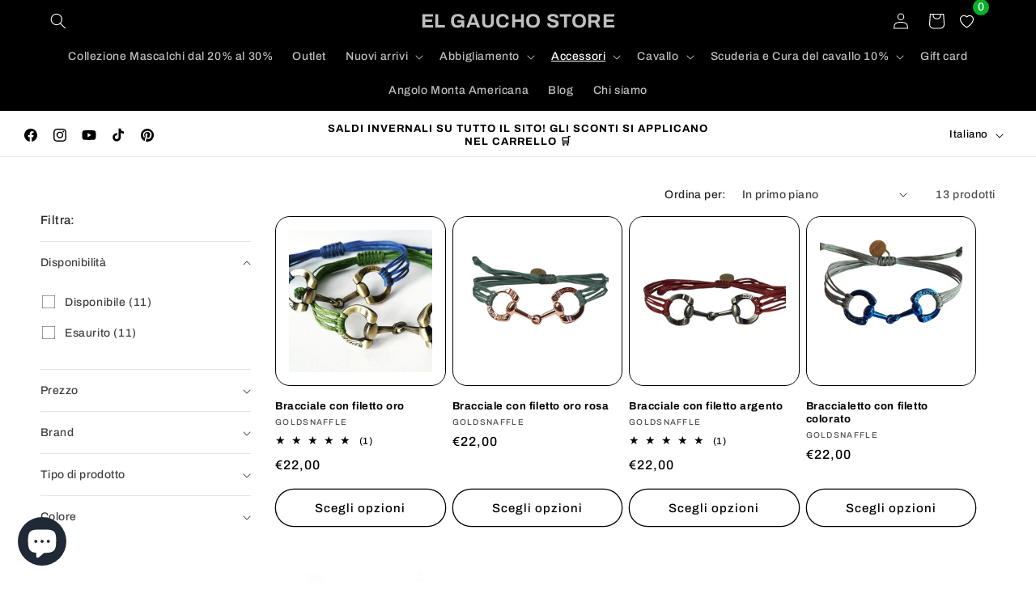

--- FILE ---
content_type: text/javascript; charset=utf-8
request_url: https://elgauchosport.com/products/bracciale-filetto-oro-rosa-goldsnaffle.js
body_size: 2452
content:
{"id":6093796540575,"title":"Bracciale con filetto oro rosa","handle":"bracciale-filetto-oro-rosa-goldsnaffle","description":"\u003cp data-mce-fragment=\"1\"\u003e\u003cstrong\u003eBraccialetto \u003c\/strong\u003erealizzato con lo stesso filo utilizzato per cucire selle e briglie risultando incredibilmente resistente\u003c\/p\u003e\n\u003cp\u003eÈ straordinariamente comodo al polso essendo il filetto progettato in una lega molto leggera ricoperta di resina che evita le allergie per le pelli sensibili!\u003c\/p\u003e","published_at":"2021-01-15T11:27:47+01:00","created_at":"2021-01-15T11:27:45+01:00","vendor":"Goldsnaffle","type":"Bracciale","tags":["Bracciale","Goldsnaffle"],"price":2200,"price_min":2200,"price_max":2200,"available":true,"price_varies":false,"compare_at_price":2100,"compare_at_price_min":2100,"compare_at_price_max":2100,"compare_at_price_varies":false,"variants":[{"id":49697473593682,"title":"Arancione fluo","option1":"Arancione fluo","option2":null,"option3":null,"sku":null,"requires_shipping":true,"taxable":true,"featured_image":null,"available":false,"name":"Bracciale con filetto oro rosa - Arancione fluo","public_title":"Arancione fluo","options":["Arancione fluo"],"price":2200,"weight":0,"compare_at_price":2100,"inventory_management":"shopify","barcode":"","requires_selling_plan":false,"selling_plan_allocations":[]},{"id":49697473626450,"title":"Giallo fluo","option1":"Giallo fluo","option2":null,"option3":null,"sku":null,"requires_shipping":true,"taxable":true,"featured_image":null,"available":true,"name":"Bracciale con filetto oro rosa - Giallo fluo","public_title":"Giallo fluo","options":["Giallo fluo"],"price":2200,"weight":0,"compare_at_price":2100,"inventory_management":"shopify","barcode":"","requires_selling_plan":false,"selling_plan_allocations":[]},{"id":37577387245727,"title":"Marrone","option1":"Marrone","option2":null,"option3":null,"sku":"","requires_shipping":true,"taxable":true,"featured_image":{"id":21296808788127,"product_id":6093796540575,"position":2,"created_at":"2021-01-15T11:29:00+01:00","updated_at":"2022-04-13T16:15:52+02:00","alt":"Bracciale filetto oro rosa | Goldsnaffle | El gaucho sport","width":590,"height":443,"src":"https:\/\/cdn.shopify.com\/s\/files\/1\/0416\/1798\/1599\/products\/20200513_174328_590x_1355382b-ef3b-4061-821b-521844dce37c.jpg?v=1649859352","variant_ids":[37577387245727]},"available":true,"name":"Bracciale con filetto oro rosa - Marrone","public_title":"Marrone","options":["Marrone"],"price":2200,"weight":0,"compare_at_price":2100,"inventory_management":"shopify","barcode":"","featured_media":{"alt":"Bracciale filetto oro rosa | Goldsnaffle | El gaucho sport","id":13472806305951,"position":2,"preview_image":{"aspect_ratio":1.332,"height":443,"width":590,"src":"https:\/\/cdn.shopify.com\/s\/files\/1\/0416\/1798\/1599\/products\/20200513_174328_590x_1355382b-ef3b-4061-821b-521844dce37c.jpg?v=1649859352"}},"requires_selling_plan":false,"selling_plan_allocations":[]},{"id":37577387278495,"title":"Nero","option1":"Nero","option2":null,"option3":null,"sku":"","requires_shipping":true,"taxable":true,"featured_image":{"id":55653424988498,"product_id":6093796540575,"position":3,"created_at":"2024-10-25T19:29:14+02:00","updated_at":"2024-10-25T19:29:17+02:00","alt":null,"width":590,"height":443,"src":"https:\/\/cdn.shopify.com\/s\/files\/1\/0416\/1798\/1599\/files\/20200507_193807_590x_7723220a-1f97-44d8-ad32-9f2407e8b375.webp?v=1729877357","variant_ids":[37577387278495]},"available":true,"name":"Bracciale con filetto oro rosa - Nero","public_title":"Nero","options":["Nero"],"price":2200,"weight":0,"compare_at_price":2100,"inventory_management":"shopify","barcode":"","featured_media":{"alt":null,"id":47804324315474,"position":3,"preview_image":{"aspect_ratio":1.332,"height":443,"width":590,"src":"https:\/\/cdn.shopify.com\/s\/files\/1\/0416\/1798\/1599\/files\/20200507_193807_590x_7723220a-1f97-44d8-ad32-9f2407e8b375.webp?v=1729877357"}},"requires_selling_plan":false,"selling_plan_allocations":[]},{"id":37577387344031,"title":"Bianco","option1":"Bianco","option2":null,"option3":null,"sku":"","requires_shipping":true,"taxable":true,"featured_image":{"id":21296863903903,"product_id":6093796540575,"position":4,"created_at":"2021-01-15T11:30:35+01:00","updated_at":"2022-04-13T16:15:50+02:00","alt":"Bracciale filetto oro rosa | Goldsnaffle | El gaucho sport","width":590,"height":443,"src":"https:\/\/cdn.shopify.com\/s\/files\/1\/0416\/1798\/1599\/products\/20200612_203137_590x_73742616-3af2-40c2-a30e-8d42c58ad934.jpg?v=1649859350","variant_ids":[37577387344031]},"available":true,"name":"Bracciale con filetto oro rosa - Bianco","public_title":"Bianco","options":["Bianco"],"price":2200,"weight":0,"compare_at_price":2100,"inventory_management":"shopify","barcode":"","featured_media":{"alt":"Bracciale filetto oro rosa | Goldsnaffle | El gaucho sport","id":13472861421727,"position":4,"preview_image":{"aspect_ratio":1.332,"height":443,"width":590,"src":"https:\/\/cdn.shopify.com\/s\/files\/1\/0416\/1798\/1599\/products\/20200612_203137_590x_73742616-3af2-40c2-a30e-8d42c58ad934.jpg?v=1649859350"}},"requires_selling_plan":false,"selling_plan_allocations":[]},{"id":37577387376799,"title":"Rosato","option1":"Rosato","option2":null,"option3":null,"sku":"","requires_shipping":true,"taxable":true,"featured_image":{"id":21296781197471,"product_id":6093796540575,"position":5,"created_at":"2021-01-15T11:27:49+01:00","updated_at":"2022-04-13T16:15:52+02:00","alt":"Bracciale filetto oro rosa | Goldsnaffle | El gaucho sport","width":590,"height":443,"src":"https:\/\/cdn.shopify.com\/s\/files\/1\/0416\/1798\/1599\/products\/20201016_173922_590x_a6b678e7-b8c6-4597-b171-0f35ad04b7cf.jpg?v=1649859352","variant_ids":[37577387376799]},"available":false,"name":"Bracciale con filetto oro rosa - Rosato","public_title":"Rosato","options":["Rosato"],"price":2200,"weight":0,"compare_at_price":2100,"inventory_management":"shopify","barcode":"","featured_media":{"alt":"Bracciale filetto oro rosa | Goldsnaffle | El gaucho sport","id":13472778223775,"position":5,"preview_image":{"aspect_ratio":1.332,"height":443,"width":590,"src":"https:\/\/cdn.shopify.com\/s\/files\/1\/0416\/1798\/1599\/products\/20201016_173922_590x_a6b678e7-b8c6-4597-b171-0f35ad04b7cf.jpg?v=1649859352"}},"requires_selling_plan":false,"selling_plan_allocations":[]},{"id":37577387409567,"title":"Rosso","option1":"Rosso","option2":null,"option3":null,"sku":"","requires_shipping":true,"taxable":true,"featured_image":{"id":21296872521887,"product_id":6093796540575,"position":6,"created_at":"2021-01-15T11:30:51+01:00","updated_at":"2022-04-13T16:15:50+02:00","alt":"Bracciale filetto oro rosa | Goldsnaffle | El gaucho sport","width":590,"height":443,"src":"https:\/\/cdn.shopify.com\/s\/files\/1\/0416\/1798\/1599\/products\/20191206_151847_590x_6e69b548-6bab-4a7a-a622-0c821a9e3d3c.jpg?v=1649859350","variant_ids":[37577387409567]},"available":true,"name":"Bracciale con filetto oro rosa - Rosso","public_title":"Rosso","options":["Rosso"],"price":2200,"weight":0,"compare_at_price":2100,"inventory_management":"shopify","barcode":"","featured_media":{"alt":"Bracciale filetto oro rosa | Goldsnaffle | El gaucho sport","id":13472870006943,"position":6,"preview_image":{"aspect_ratio":1.332,"height":443,"width":590,"src":"https:\/\/cdn.shopify.com\/s\/files\/1\/0416\/1798\/1599\/products\/20191206_151847_590x_6e69b548-6bab-4a7a-a622-0c821a9e3d3c.jpg?v=1649859350"}},"requires_selling_plan":false,"selling_plan_allocations":[]},{"id":37577387442335,"title":"Giallo","option1":"Giallo","option2":null,"option3":null,"sku":"","requires_shipping":true,"taxable":true,"featured_image":{"id":55653429674322,"product_id":6093796540575,"position":7,"created_at":"2024-10-25T19:30:07+02:00","updated_at":"2024-10-25T19:30:10+02:00","alt":null,"width":590,"height":465,"src":"https:\/\/cdn.shopify.com\/s\/files\/1\/0416\/1798\/1599\/files\/PhotoRoom-20220315_211014_590x_94b67352-4948-4fbc-a6ce-2f26fa9490e3.webp?v=1729877410","variant_ids":[37577387442335]},"available":false,"name":"Bracciale con filetto oro rosa - Giallo","public_title":"Giallo","options":["Giallo"],"price":2200,"weight":0,"compare_at_price":2100,"inventory_management":"shopify","barcode":"","featured_media":{"alt":null,"id":47804327887186,"position":7,"preview_image":{"aspect_ratio":1.269,"height":465,"width":590,"src":"https:\/\/cdn.shopify.com\/s\/files\/1\/0416\/1798\/1599\/files\/PhotoRoom-20220315_211014_590x_94b67352-4948-4fbc-a6ce-2f26fa9490e3.webp?v=1729877410"}},"requires_selling_plan":false,"selling_plan_allocations":[]},{"id":37577387475103,"title":"Verde lime","option1":"Verde lime","option2":null,"option3":null,"sku":"","requires_shipping":true,"taxable":true,"featured_image":null,"available":false,"name":"Bracciale con filetto oro rosa - Verde lime","public_title":"Verde lime","options":["Verde lime"],"price":2200,"weight":0,"compare_at_price":2100,"inventory_management":"shopify","barcode":"","requires_selling_plan":false,"selling_plan_allocations":[]},{"id":37577387212959,"title":"Verde bottiglia","option1":"Verde bottiglia","option2":null,"option3":null,"sku":"","requires_shipping":true,"taxable":true,"featured_image":{"id":21296801841311,"product_id":6093796540575,"position":13,"created_at":"2021-01-15T11:28:41+01:00","updated_at":"2022-04-13T16:15:52+02:00","alt":"Bracciale filetto oro rosa | Goldsnaffle | El gaucho sport","width":590,"height":443,"src":"https:\/\/cdn.shopify.com\/s\/files\/1\/0416\/1798\/1599\/products\/20201016_175826_590x_e1c56f69-783f-4c6a-86ac-63d5f7e56261.jpg?v=1649859352","variant_ids":[37577387212959,37577387311263]},"available":false,"name":"Bracciale con filetto oro rosa - Verde bottiglia","public_title":"Verde bottiglia","options":["Verde bottiglia"],"price":2200,"weight":0,"compare_at_price":2100,"inventory_management":"shopify","barcode":"","featured_media":{"alt":"Bracciale filetto oro rosa | Goldsnaffle | El gaucho sport","id":13472799424671,"position":13,"preview_image":{"aspect_ratio":1.332,"height":443,"width":590,"src":"https:\/\/cdn.shopify.com\/s\/files\/1\/0416\/1798\/1599\/products\/20201016_175826_590x_e1c56f69-783f-4c6a-86ac-63d5f7e56261.jpg?v=1649859352"}},"requires_selling_plan":false,"selling_plan_allocations":[]},{"id":37577387507871,"title":"Viola","option1":"Viola","option2":null,"option3":null,"sku":"","requires_shipping":true,"taxable":true,"featured_image":{"id":55653436424530,"product_id":6093796540575,"position":8,"created_at":"2024-10-25T19:31:25+02:00","updated_at":"2024-10-25T19:31:27+02:00","alt":null,"width":590,"height":453,"src":"https:\/\/cdn.shopify.com\/s\/files\/1\/0416\/1798\/1599\/files\/PhotoRoom-20220315_211427_590x_59f276ec-692a-4640-935f-9deb253f3fa3.webp?v=1729877487","variant_ids":[37577387507871]},"available":false,"name":"Bracciale con filetto oro rosa - Viola","public_title":"Viola","options":["Viola"],"price":2200,"weight":0,"compare_at_price":2100,"inventory_management":"shopify","barcode":"","featured_media":{"alt":null,"id":47804333293906,"position":8,"preview_image":{"aspect_ratio":1.302,"height":453,"width":590,"src":"https:\/\/cdn.shopify.com\/s\/files\/1\/0416\/1798\/1599\/files\/PhotoRoom-20220315_211427_590x_59f276ec-692a-4640-935f-9deb253f3fa3.webp?v=1729877487"}},"requires_selling_plan":false,"selling_plan_allocations":[]},{"id":37577387671711,"title":"Blu oltremare","option1":"Blu oltremare","option2":null,"option3":null,"sku":"","requires_shipping":true,"taxable":true,"featured_image":{"id":55653438259538,"product_id":6093796540575,"position":9,"created_at":"2024-10-25T19:31:40+02:00","updated_at":"2024-10-25T19:31:43+02:00","alt":null,"width":590,"height":449,"src":"https:\/\/cdn.shopify.com\/s\/files\/1\/0416\/1798\/1599\/files\/PhotoRoom-20220315_211318_590x_eb9d047e-68c8-4e96-aae7-413a9207e856.webp?v=1729877503","variant_ids":[37577387671711]},"available":true,"name":"Bracciale con filetto oro rosa - Blu oltremare","public_title":"Blu oltremare","options":["Blu oltremare"],"price":2200,"weight":0,"compare_at_price":2100,"inventory_management":"shopify","barcode":"","featured_media":{"alt":null,"id":47804334408018,"position":9,"preview_image":{"aspect_ratio":1.314,"height":449,"width":590,"src":"https:\/\/cdn.shopify.com\/s\/files\/1\/0416\/1798\/1599\/files\/PhotoRoom-20220315_211318_590x_eb9d047e-68c8-4e96-aae7-413a9207e856.webp?v=1729877503"}},"requires_selling_plan":false,"selling_plan_allocations":[]},{"id":37577387573407,"title":"Tiffany","option1":"Tiffany","option2":null,"option3":null,"sku":"","requires_shipping":true,"taxable":true,"featured_image":{"id":21297086791839,"product_id":6093796540575,"position":10,"created_at":"2021-01-15T11:38:52+01:00","updated_at":"2022-04-13T16:15:50+02:00","alt":"Bracciale filetto oro rosa | Goldsnaffle | El gaucho sport","width":590,"height":443,"src":"https:\/\/cdn.shopify.com\/s\/files\/1\/0416\/1798\/1599\/products\/20201016_170846_590x_2671002a-4e17-4eee-854b-9652519cedf0.jpg?v=1649859350","variant_ids":[37577387573407]},"available":true,"name":"Bracciale con filetto oro rosa - Tiffany","public_title":"Tiffany","options":["Tiffany"],"price":2200,"weight":0,"compare_at_price":2100,"inventory_management":"shopify","barcode":"","featured_media":{"alt":"Bracciale filetto oro rosa | Goldsnaffle | El gaucho sport","id":13473084407967,"position":10,"preview_image":{"aspect_ratio":1.332,"height":443,"width":590,"src":"https:\/\/cdn.shopify.com\/s\/files\/1\/0416\/1798\/1599\/products\/20201016_170846_590x_2671002a-4e17-4eee-854b-9652519cedf0.jpg?v=1649859350"}},"requires_selling_plan":false,"selling_plan_allocations":[]},{"id":37577387638943,"title":"Fucsia","option1":"Fucsia","option2":null,"option3":null,"sku":"","requires_shipping":true,"taxable":true,"featured_image":{"id":21297094230175,"product_id":6093796540575,"position":11,"created_at":"2021-01-15T11:39:13+01:00","updated_at":"2022-04-13T16:15:52+02:00","alt":"Bracciale filetto oro rosa | Goldsnaffle | El gaucho sport","width":590,"height":443,"src":"https:\/\/cdn.shopify.com\/s\/files\/1\/0416\/1798\/1599\/products\/20191206_151741_590x_d95e4cee-c1d7-44b1-8692-4090fea35bd9.jpg?v=1649859352","variant_ids":[37577387638943]},"available":false,"name":"Bracciale con filetto oro rosa - Fucsia","public_title":"Fucsia","options":["Fucsia"],"price":2200,"weight":0,"compare_at_price":2100,"inventory_management":"shopify","barcode":"","featured_media":{"alt":"Bracciale filetto oro rosa | Goldsnaffle | El gaucho sport","id":13473091715231,"position":11,"preview_image":{"aspect_ratio":1.332,"height":443,"width":590,"src":"https:\/\/cdn.shopify.com\/s\/files\/1\/0416\/1798\/1599\/products\/20191206_151741_590x_d95e4cee-c1d7-44b1-8692-4090fea35bd9.jpg?v=1649859352"}},"requires_selling_plan":false,"selling_plan_allocations":[]},{"id":37577387540639,"title":"Blu notte","option1":"Blu notte","option2":null,"option3":null,"sku":"","requires_shipping":true,"taxable":true,"featured_image":{"id":55653449105746,"product_id":6093796540575,"position":12,"created_at":"2024-10-25T19:33:33+02:00","updated_at":"2024-10-25T19:33:35+02:00","alt":null,"width":590,"height":418,"src":"https:\/\/cdn.shopify.com\/s\/files\/1\/0416\/1798\/1599\/files\/PhotoRoom-20220315_211629_590x_4d5f6378-3f29-48c9-b012-d561e1279bba.webp?v=1729877615","variant_ids":[37577387540639]},"available":true,"name":"Bracciale con filetto oro rosa - Blu notte","public_title":"Blu notte","options":["Blu notte"],"price":2200,"weight":0,"compare_at_price":2100,"inventory_management":"shopify","barcode":"","featured_media":{"alt":null,"id":47804342436178,"position":12,"preview_image":{"aspect_ratio":1.411,"height":418,"width":590,"src":"https:\/\/cdn.shopify.com\/s\/files\/1\/0416\/1798\/1599\/files\/PhotoRoom-20220315_211629_590x_4d5f6378-3f29-48c9-b012-d561e1279bba.webp?v=1729877615"}},"requires_selling_plan":false,"selling_plan_allocations":[]},{"id":37577387311263,"title":"Verde foresta","option1":"Verde foresta","option2":null,"option3":null,"sku":"","requires_shipping":true,"taxable":true,"featured_image":{"id":21296801841311,"product_id":6093796540575,"position":13,"created_at":"2021-01-15T11:28:41+01:00","updated_at":"2022-04-13T16:15:52+02:00","alt":"Bracciale filetto oro rosa | Goldsnaffle | El gaucho sport","width":590,"height":443,"src":"https:\/\/cdn.shopify.com\/s\/files\/1\/0416\/1798\/1599\/products\/20201016_175826_590x_e1c56f69-783f-4c6a-86ac-63d5f7e56261.jpg?v=1649859352","variant_ids":[37577387212959,37577387311263]},"available":true,"name":"Bracciale con filetto oro rosa - Verde foresta","public_title":"Verde foresta","options":["Verde foresta"],"price":2200,"weight":0,"compare_at_price":2100,"inventory_management":"shopify","barcode":"","featured_media":{"alt":"Bracciale filetto oro rosa | Goldsnaffle | El gaucho sport","id":13472799424671,"position":13,"preview_image":{"aspect_ratio":1.332,"height":443,"width":590,"src":"https:\/\/cdn.shopify.com\/s\/files\/1\/0416\/1798\/1599\/products\/20201016_175826_590x_e1c56f69-783f-4c6a-86ac-63d5f7e56261.jpg?v=1649859352"}},"requires_selling_plan":false,"selling_plan_allocations":[]},{"id":37577387737247,"title":"Bordeaux","option1":"Bordeaux","option2":null,"option3":null,"sku":"","requires_shipping":true,"taxable":true,"featured_image":{"id":55653453726034,"product_id":6093796540575,"position":14,"created_at":"2024-10-25T19:34:23+02:00","updated_at":"2024-10-25T19:34:25+02:00","alt":null,"width":590,"height":411,"src":"https:\/\/cdn.shopify.com\/s\/files\/1\/0416\/1798\/1599\/files\/PhotoRoom-20220315_211511_590x_374c7254-a6ab-4c19-a0ef-0dec65e325bd.webp?v=1729877665","variant_ids":[37577387737247]},"available":true,"name":"Bracciale con filetto oro rosa - Bordeaux","public_title":"Bordeaux","options":["Bordeaux"],"price":2200,"weight":0,"compare_at_price":2100,"inventory_management":"shopify","barcode":"","featured_media":{"alt":null,"id":47804346237266,"position":14,"preview_image":{"aspect_ratio":1.436,"height":411,"width":590,"src":"https:\/\/cdn.shopify.com\/s\/files\/1\/0416\/1798\/1599\/files\/PhotoRoom-20220315_211511_590x_374c7254-a6ab-4c19-a0ef-0dec65e325bd.webp?v=1729877665"}},"requires_selling_plan":false,"selling_plan_allocations":[]},{"id":49697473659218,"title":"Verde salvia","option1":"Verde salvia","option2":null,"option3":null,"sku":null,"requires_shipping":true,"taxable":true,"featured_image":{"id":55653457559890,"product_id":6093796540575,"position":1,"created_at":"2024-10-25T19:35:00+02:00","updated_at":"2024-10-25T19:35:03+02:00","alt":null,"width":590,"height":424,"src":"https:\/\/cdn.shopify.com\/s\/files\/1\/0416\/1798\/1599\/files\/PhotoRoom-20220315_211349_590x_0baa7e66-cc2c-4302-afba-5971ea2ecf64.webp?v=1729877703","variant_ids":[49697473659218]},"available":true,"name":"Bracciale con filetto oro rosa - Verde salvia","public_title":"Verde salvia","options":["Verde salvia"],"price":2200,"weight":0,"compare_at_price":2100,"inventory_management":"shopify","barcode":"","featured_media":{"alt":null,"id":47804349055314,"position":1,"preview_image":{"aspect_ratio":1.392,"height":424,"width":590,"src":"https:\/\/cdn.shopify.com\/s\/files\/1\/0416\/1798\/1599\/files\/PhotoRoom-20220315_211349_590x_0baa7e66-cc2c-4302-afba-5971ea2ecf64.webp?v=1729877703"}},"requires_selling_plan":false,"selling_plan_allocations":[]},{"id":49697473691986,"title":"Grigio","option1":"Grigio","option2":null,"option3":null,"sku":null,"requires_shipping":true,"taxable":true,"featured_image":{"id":55653458051410,"product_id":6093796540575,"position":15,"created_at":"2024-10-25T19:35:03+02:00","updated_at":"2024-10-25T19:35:06+02:00","alt":null,"width":590,"height":410,"src":"https:\/\/cdn.shopify.com\/s\/files\/1\/0416\/1798\/1599\/files\/PhotoRoom-20220315_214524_590x_455f480b-e015-4cce-a3a5-f4029e92dd57.webp?v=1729877706","variant_ids":[49697473691986]},"available":false,"name":"Bracciale con filetto oro rosa - Grigio","public_title":"Grigio","options":["Grigio"],"price":2200,"weight":0,"compare_at_price":2100,"inventory_management":"shopify","barcode":"","featured_media":{"alt":null,"id":47804349153618,"position":15,"preview_image":{"aspect_ratio":1.439,"height":410,"width":590,"src":"https:\/\/cdn.shopify.com\/s\/files\/1\/0416\/1798\/1599\/files\/PhotoRoom-20220315_214524_590x_455f480b-e015-4cce-a3a5-f4029e92dd57.webp?v=1729877706"}},"requires_selling_plan":false,"selling_plan_allocations":[]}],"images":["\/\/cdn.shopify.com\/s\/files\/1\/0416\/1798\/1599\/files\/PhotoRoom-20220315_211349_590x_0baa7e66-cc2c-4302-afba-5971ea2ecf64.webp?v=1729877703","\/\/cdn.shopify.com\/s\/files\/1\/0416\/1798\/1599\/products\/20200513_174328_590x_1355382b-ef3b-4061-821b-521844dce37c.jpg?v=1649859352","\/\/cdn.shopify.com\/s\/files\/1\/0416\/1798\/1599\/files\/20200507_193807_590x_7723220a-1f97-44d8-ad32-9f2407e8b375.webp?v=1729877357","\/\/cdn.shopify.com\/s\/files\/1\/0416\/1798\/1599\/products\/20200612_203137_590x_73742616-3af2-40c2-a30e-8d42c58ad934.jpg?v=1649859350","\/\/cdn.shopify.com\/s\/files\/1\/0416\/1798\/1599\/products\/20201016_173922_590x_a6b678e7-b8c6-4597-b171-0f35ad04b7cf.jpg?v=1649859352","\/\/cdn.shopify.com\/s\/files\/1\/0416\/1798\/1599\/products\/20191206_151847_590x_6e69b548-6bab-4a7a-a622-0c821a9e3d3c.jpg?v=1649859350","\/\/cdn.shopify.com\/s\/files\/1\/0416\/1798\/1599\/files\/PhotoRoom-20220315_211014_590x_94b67352-4948-4fbc-a6ce-2f26fa9490e3.webp?v=1729877410","\/\/cdn.shopify.com\/s\/files\/1\/0416\/1798\/1599\/files\/PhotoRoom-20220315_211427_590x_59f276ec-692a-4640-935f-9deb253f3fa3.webp?v=1729877487","\/\/cdn.shopify.com\/s\/files\/1\/0416\/1798\/1599\/files\/PhotoRoom-20220315_211318_590x_eb9d047e-68c8-4e96-aae7-413a9207e856.webp?v=1729877503","\/\/cdn.shopify.com\/s\/files\/1\/0416\/1798\/1599\/products\/20201016_170846_590x_2671002a-4e17-4eee-854b-9652519cedf0.jpg?v=1649859350","\/\/cdn.shopify.com\/s\/files\/1\/0416\/1798\/1599\/products\/20191206_151741_590x_d95e4cee-c1d7-44b1-8692-4090fea35bd9.jpg?v=1649859352","\/\/cdn.shopify.com\/s\/files\/1\/0416\/1798\/1599\/files\/PhotoRoom-20220315_211629_590x_4d5f6378-3f29-48c9-b012-d561e1279bba.webp?v=1729877615","\/\/cdn.shopify.com\/s\/files\/1\/0416\/1798\/1599\/products\/20201016_175826_590x_e1c56f69-783f-4c6a-86ac-63d5f7e56261.jpg?v=1649859352","\/\/cdn.shopify.com\/s\/files\/1\/0416\/1798\/1599\/files\/PhotoRoom-20220315_211511_590x_374c7254-a6ab-4c19-a0ef-0dec65e325bd.webp?v=1729877665","\/\/cdn.shopify.com\/s\/files\/1\/0416\/1798\/1599\/files\/PhotoRoom-20220315_214524_590x_455f480b-e015-4cce-a3a5-f4029e92dd57.webp?v=1729877706"],"featured_image":"\/\/cdn.shopify.com\/s\/files\/1\/0416\/1798\/1599\/files\/PhotoRoom-20220315_211349_590x_0baa7e66-cc2c-4302-afba-5971ea2ecf64.webp?v=1729877703","options":[{"name":"Colore","position":1,"values":["Arancione fluo","Giallo fluo","Marrone","Nero","Bianco","Rosato","Rosso","Giallo","Verde lime","Verde bottiglia","Viola","Blu oltremare","Tiffany","Fucsia","Blu notte","Verde foresta","Bordeaux","Verde salvia","Grigio"]}],"url":"\/products\/bracciale-filetto-oro-rosa-goldsnaffle","media":[{"alt":null,"id":47804349055314,"position":1,"preview_image":{"aspect_ratio":1.392,"height":424,"width":590,"src":"https:\/\/cdn.shopify.com\/s\/files\/1\/0416\/1798\/1599\/files\/PhotoRoom-20220315_211349_590x_0baa7e66-cc2c-4302-afba-5971ea2ecf64.webp?v=1729877703"},"aspect_ratio":1.392,"height":424,"media_type":"image","src":"https:\/\/cdn.shopify.com\/s\/files\/1\/0416\/1798\/1599\/files\/PhotoRoom-20220315_211349_590x_0baa7e66-cc2c-4302-afba-5971ea2ecf64.webp?v=1729877703","width":590},{"alt":"Bracciale filetto oro rosa | Goldsnaffle | El gaucho sport","id":13472806305951,"position":2,"preview_image":{"aspect_ratio":1.332,"height":443,"width":590,"src":"https:\/\/cdn.shopify.com\/s\/files\/1\/0416\/1798\/1599\/products\/20200513_174328_590x_1355382b-ef3b-4061-821b-521844dce37c.jpg?v=1649859352"},"aspect_ratio":1.332,"height":443,"media_type":"image","src":"https:\/\/cdn.shopify.com\/s\/files\/1\/0416\/1798\/1599\/products\/20200513_174328_590x_1355382b-ef3b-4061-821b-521844dce37c.jpg?v=1649859352","width":590},{"alt":null,"id":47804324315474,"position":3,"preview_image":{"aspect_ratio":1.332,"height":443,"width":590,"src":"https:\/\/cdn.shopify.com\/s\/files\/1\/0416\/1798\/1599\/files\/20200507_193807_590x_7723220a-1f97-44d8-ad32-9f2407e8b375.webp?v=1729877357"},"aspect_ratio":1.332,"height":443,"media_type":"image","src":"https:\/\/cdn.shopify.com\/s\/files\/1\/0416\/1798\/1599\/files\/20200507_193807_590x_7723220a-1f97-44d8-ad32-9f2407e8b375.webp?v=1729877357","width":590},{"alt":"Bracciale filetto oro rosa | Goldsnaffle | El gaucho sport","id":13472861421727,"position":4,"preview_image":{"aspect_ratio":1.332,"height":443,"width":590,"src":"https:\/\/cdn.shopify.com\/s\/files\/1\/0416\/1798\/1599\/products\/20200612_203137_590x_73742616-3af2-40c2-a30e-8d42c58ad934.jpg?v=1649859350"},"aspect_ratio":1.332,"height":443,"media_type":"image","src":"https:\/\/cdn.shopify.com\/s\/files\/1\/0416\/1798\/1599\/products\/20200612_203137_590x_73742616-3af2-40c2-a30e-8d42c58ad934.jpg?v=1649859350","width":590},{"alt":"Bracciale filetto oro rosa | Goldsnaffle | El gaucho sport","id":13472778223775,"position":5,"preview_image":{"aspect_ratio":1.332,"height":443,"width":590,"src":"https:\/\/cdn.shopify.com\/s\/files\/1\/0416\/1798\/1599\/products\/20201016_173922_590x_a6b678e7-b8c6-4597-b171-0f35ad04b7cf.jpg?v=1649859352"},"aspect_ratio":1.332,"height":443,"media_type":"image","src":"https:\/\/cdn.shopify.com\/s\/files\/1\/0416\/1798\/1599\/products\/20201016_173922_590x_a6b678e7-b8c6-4597-b171-0f35ad04b7cf.jpg?v=1649859352","width":590},{"alt":"Bracciale filetto oro rosa | Goldsnaffle | El gaucho sport","id":13472870006943,"position":6,"preview_image":{"aspect_ratio":1.332,"height":443,"width":590,"src":"https:\/\/cdn.shopify.com\/s\/files\/1\/0416\/1798\/1599\/products\/20191206_151847_590x_6e69b548-6bab-4a7a-a622-0c821a9e3d3c.jpg?v=1649859350"},"aspect_ratio":1.332,"height":443,"media_type":"image","src":"https:\/\/cdn.shopify.com\/s\/files\/1\/0416\/1798\/1599\/products\/20191206_151847_590x_6e69b548-6bab-4a7a-a622-0c821a9e3d3c.jpg?v=1649859350","width":590},{"alt":null,"id":47804327887186,"position":7,"preview_image":{"aspect_ratio":1.269,"height":465,"width":590,"src":"https:\/\/cdn.shopify.com\/s\/files\/1\/0416\/1798\/1599\/files\/PhotoRoom-20220315_211014_590x_94b67352-4948-4fbc-a6ce-2f26fa9490e3.webp?v=1729877410"},"aspect_ratio":1.269,"height":465,"media_type":"image","src":"https:\/\/cdn.shopify.com\/s\/files\/1\/0416\/1798\/1599\/files\/PhotoRoom-20220315_211014_590x_94b67352-4948-4fbc-a6ce-2f26fa9490e3.webp?v=1729877410","width":590},{"alt":null,"id":47804333293906,"position":8,"preview_image":{"aspect_ratio":1.302,"height":453,"width":590,"src":"https:\/\/cdn.shopify.com\/s\/files\/1\/0416\/1798\/1599\/files\/PhotoRoom-20220315_211427_590x_59f276ec-692a-4640-935f-9deb253f3fa3.webp?v=1729877487"},"aspect_ratio":1.302,"height":453,"media_type":"image","src":"https:\/\/cdn.shopify.com\/s\/files\/1\/0416\/1798\/1599\/files\/PhotoRoom-20220315_211427_590x_59f276ec-692a-4640-935f-9deb253f3fa3.webp?v=1729877487","width":590},{"alt":null,"id":47804334408018,"position":9,"preview_image":{"aspect_ratio":1.314,"height":449,"width":590,"src":"https:\/\/cdn.shopify.com\/s\/files\/1\/0416\/1798\/1599\/files\/PhotoRoom-20220315_211318_590x_eb9d047e-68c8-4e96-aae7-413a9207e856.webp?v=1729877503"},"aspect_ratio":1.314,"height":449,"media_type":"image","src":"https:\/\/cdn.shopify.com\/s\/files\/1\/0416\/1798\/1599\/files\/PhotoRoom-20220315_211318_590x_eb9d047e-68c8-4e96-aae7-413a9207e856.webp?v=1729877503","width":590},{"alt":"Bracciale filetto oro rosa | Goldsnaffle | El gaucho sport","id":13473084407967,"position":10,"preview_image":{"aspect_ratio":1.332,"height":443,"width":590,"src":"https:\/\/cdn.shopify.com\/s\/files\/1\/0416\/1798\/1599\/products\/20201016_170846_590x_2671002a-4e17-4eee-854b-9652519cedf0.jpg?v=1649859350"},"aspect_ratio":1.332,"height":443,"media_type":"image","src":"https:\/\/cdn.shopify.com\/s\/files\/1\/0416\/1798\/1599\/products\/20201016_170846_590x_2671002a-4e17-4eee-854b-9652519cedf0.jpg?v=1649859350","width":590},{"alt":"Bracciale filetto oro rosa | Goldsnaffle | El gaucho sport","id":13473091715231,"position":11,"preview_image":{"aspect_ratio":1.332,"height":443,"width":590,"src":"https:\/\/cdn.shopify.com\/s\/files\/1\/0416\/1798\/1599\/products\/20191206_151741_590x_d95e4cee-c1d7-44b1-8692-4090fea35bd9.jpg?v=1649859352"},"aspect_ratio":1.332,"height":443,"media_type":"image","src":"https:\/\/cdn.shopify.com\/s\/files\/1\/0416\/1798\/1599\/products\/20191206_151741_590x_d95e4cee-c1d7-44b1-8692-4090fea35bd9.jpg?v=1649859352","width":590},{"alt":null,"id":47804342436178,"position":12,"preview_image":{"aspect_ratio":1.411,"height":418,"width":590,"src":"https:\/\/cdn.shopify.com\/s\/files\/1\/0416\/1798\/1599\/files\/PhotoRoom-20220315_211629_590x_4d5f6378-3f29-48c9-b012-d561e1279bba.webp?v=1729877615"},"aspect_ratio":1.411,"height":418,"media_type":"image","src":"https:\/\/cdn.shopify.com\/s\/files\/1\/0416\/1798\/1599\/files\/PhotoRoom-20220315_211629_590x_4d5f6378-3f29-48c9-b012-d561e1279bba.webp?v=1729877615","width":590},{"alt":"Bracciale filetto oro rosa | Goldsnaffle | El gaucho sport","id":13472799424671,"position":13,"preview_image":{"aspect_ratio":1.332,"height":443,"width":590,"src":"https:\/\/cdn.shopify.com\/s\/files\/1\/0416\/1798\/1599\/products\/20201016_175826_590x_e1c56f69-783f-4c6a-86ac-63d5f7e56261.jpg?v=1649859352"},"aspect_ratio":1.332,"height":443,"media_type":"image","src":"https:\/\/cdn.shopify.com\/s\/files\/1\/0416\/1798\/1599\/products\/20201016_175826_590x_e1c56f69-783f-4c6a-86ac-63d5f7e56261.jpg?v=1649859352","width":590},{"alt":null,"id":47804346237266,"position":14,"preview_image":{"aspect_ratio":1.436,"height":411,"width":590,"src":"https:\/\/cdn.shopify.com\/s\/files\/1\/0416\/1798\/1599\/files\/PhotoRoom-20220315_211511_590x_374c7254-a6ab-4c19-a0ef-0dec65e325bd.webp?v=1729877665"},"aspect_ratio":1.436,"height":411,"media_type":"image","src":"https:\/\/cdn.shopify.com\/s\/files\/1\/0416\/1798\/1599\/files\/PhotoRoom-20220315_211511_590x_374c7254-a6ab-4c19-a0ef-0dec65e325bd.webp?v=1729877665","width":590},{"alt":null,"id":47804349153618,"position":15,"preview_image":{"aspect_ratio":1.439,"height":410,"width":590,"src":"https:\/\/cdn.shopify.com\/s\/files\/1\/0416\/1798\/1599\/files\/PhotoRoom-20220315_214524_590x_455f480b-e015-4cce-a3a5-f4029e92dd57.webp?v=1729877706"},"aspect_ratio":1.439,"height":410,"media_type":"image","src":"https:\/\/cdn.shopify.com\/s\/files\/1\/0416\/1798\/1599\/files\/PhotoRoom-20220315_214524_590x_455f480b-e015-4cce-a3a5-f4029e92dd57.webp?v=1729877706","width":590}],"requires_selling_plan":false,"selling_plan_groups":[]}

--- FILE ---
content_type: text/javascript; charset=utf-8
request_url: https://elgauchosport.com/products/gift-card-el-gaucho-selleria.js
body_size: 753
content:
{"id":6883351822495,"title":"Gift Card EL GAUCHO SELLERIA","handle":"gift-card-el-gaucho-selleria","description":"\u003cp\u003e \u003c\/p\u003e\n\u003cul\u003e\n\u003cli\u003eQuesto buono regalo è valido presso la selleria fisica e sulla piattaforma di e-commerce El Gaucho Store.\u003c\/li\u003e\n\u003cli\u003eRiceverai il codice direttamente nella tua casella di posta elettronica, pronto per essere utilizzato in entrambi i canali di acquisto.\u003c\/li\u003e\n\u003c\/ul\u003e\n\u003cp\u003e\u003cbr\u003e\u003c\/p\u003e","published_at":"2021-06-24T17:09:39+02:00","created_at":"2021-06-24T17:09:36+02:00","vendor":"El Gaucho Store","type":"Buoni regalo","tags":[],"price":2000,"price_min":2000,"price_max":50000,"available":true,"price_varies":true,"compare_at_price":null,"compare_at_price_min":0,"compare_at_price_max":0,"compare_at_price_varies":false,"variants":[{"id":48231669727570,"title":"20.00€","option1":"20.00€","option2":null,"option3":null,"sku":"","requires_shipping":false,"taxable":false,"featured_image":null,"available":true,"name":"Gift Card EL GAUCHO SELLERIA - 20.00€","public_title":"20.00€","options":["20.00€"],"price":2000,"weight":0,"compare_at_price":null,"inventory_management":null,"barcode":"","requires_selling_plan":false,"selling_plan_allocations":[]},{"id":43365414273275,"title":"30.00€","option1":"30.00€","option2":null,"option3":null,"sku":"","requires_shipping":false,"taxable":false,"featured_image":null,"available":true,"name":"Gift Card EL GAUCHO SELLERIA - 30.00€","public_title":"30.00€","options":["30.00€"],"price":3000,"weight":0,"compare_at_price":null,"inventory_management":null,"barcode":"","requires_selling_plan":false,"selling_plan_allocations":[]},{"id":44201595666683,"title":"50.00€","option1":"50.00€","option2":null,"option3":null,"sku":"","requires_shipping":false,"taxable":false,"featured_image":null,"available":true,"name":"Gift Card EL GAUCHO SELLERIA - 50.00€","public_title":"50.00€","options":["50.00€"],"price":5000,"weight":0,"compare_at_price":null,"inventory_management":null,"barcode":"","requires_selling_plan":false,"selling_plan_allocations":[]},{"id":42872938758395,"title":"60.00€","option1":"60.00€","option2":null,"option3":null,"sku":"","requires_shipping":false,"taxable":false,"featured_image":null,"available":true,"name":"Gift Card EL GAUCHO SELLERIA - 60.00€","public_title":"60.00€","options":["60.00€"],"price":6000,"weight":0,"compare_at_price":null,"inventory_management":null,"barcode":"","requires_selling_plan":false,"selling_plan_allocations":[]},{"id":44417547305211,"title":"90.00€","option1":"90.00€","option2":null,"option3":null,"sku":"","requires_shipping":false,"taxable":false,"featured_image":null,"available":true,"name":"Gift Card EL GAUCHO SELLERIA - 90.00€","public_title":"90.00€","options":["90.00€"],"price":9000,"weight":0,"compare_at_price":null,"inventory_management":null,"barcode":"","requires_selling_plan":false,"selling_plan_allocations":[]},{"id":40375499915423,"title":"100,00 €","option1":"100,00 €","option2":null,"option3":null,"sku":"","requires_shipping":false,"taxable":false,"featured_image":null,"available":true,"name":"Gift Card EL GAUCHO SELLERIA - 100,00 €","public_title":"100,00 €","options":["100,00 €"],"price":10000,"weight":0,"compare_at_price":null,"inventory_management":null,"barcode":null,"requires_selling_plan":false,"selling_plan_allocations":[]},{"id":44440555454715,"title":"120.00€","option1":"120.00€","option2":null,"option3":null,"sku":"","requires_shipping":false,"taxable":false,"featured_image":null,"available":true,"name":"Gift Card EL GAUCHO SELLERIA - 120.00€","public_title":"120.00€","options":["120.00€"],"price":12000,"weight":0,"compare_at_price":null,"inventory_management":null,"barcode":"","requires_selling_plan":false,"selling_plan_allocations":[]},{"id":40375499948191,"title":"150,00 €","option1":"150,00 €","option2":null,"option3":null,"sku":"","requires_shipping":false,"taxable":false,"featured_image":null,"available":true,"name":"Gift Card EL GAUCHO SELLERIA - 150,00 €","public_title":"150,00 €","options":["150,00 €"],"price":15000,"weight":0,"compare_at_price":null,"inventory_management":null,"barcode":null,"requires_selling_plan":false,"selling_plan_allocations":[]},{"id":47885639385426,"title":"160.00 €","option1":"160.00 €","option2":null,"option3":null,"sku":"","requires_shipping":false,"taxable":false,"featured_image":null,"available":true,"name":"Gift Card EL GAUCHO SELLERIA - 160.00 €","public_title":"160.00 €","options":["160.00 €"],"price":16000,"weight":0,"compare_at_price":null,"inventory_management":null,"barcode":"","requires_selling_plan":false,"selling_plan_allocations":[]},{"id":40375499980959,"title":"200,00 €","option1":"200,00 €","option2":null,"option3":null,"sku":"","requires_shipping":false,"taxable":false,"featured_image":null,"available":true,"name":"Gift Card EL GAUCHO SELLERIA - 200,00 €","public_title":"200,00 €","options":["200,00 €"],"price":20000,"weight":0,"compare_at_price":null,"inventory_management":null,"barcode":null,"requires_selling_plan":false,"selling_plan_allocations":[]},{"id":40375500013727,"title":"250,00 €","option1":"250,00 €","option2":null,"option3":null,"sku":"","requires_shipping":false,"taxable":false,"featured_image":null,"available":true,"name":"Gift Card EL GAUCHO SELLERIA - 250,00 €","public_title":"250,00 €","options":["250,00 €"],"price":25000,"weight":0,"compare_at_price":null,"inventory_management":null,"barcode":null,"requires_selling_plan":false,"selling_plan_allocations":[]},{"id":40375500046495,"title":"300,00 €","option1":"300,00 €","option2":null,"option3":null,"sku":"","requires_shipping":false,"taxable":false,"featured_image":null,"available":true,"name":"Gift Card EL GAUCHO SELLERIA - 300,00 €","public_title":"300,00 €","options":["300,00 €"],"price":30000,"weight":0,"compare_at_price":null,"inventory_management":null,"barcode":null,"requires_selling_plan":false,"selling_plan_allocations":[]},{"id":40375500079263,"title":"350,00 €","option1":"350,00 €","option2":null,"option3":null,"sku":"","requires_shipping":false,"taxable":false,"featured_image":null,"available":true,"name":"Gift Card EL GAUCHO SELLERIA - 350,00 €","public_title":"350,00 €","options":["350,00 €"],"price":35000,"weight":0,"compare_at_price":null,"inventory_management":null,"barcode":null,"requires_selling_plan":false,"selling_plan_allocations":[]},{"id":40375500112031,"title":"400,00 €","option1":"400,00 €","option2":null,"option3":null,"sku":"","requires_shipping":false,"taxable":false,"featured_image":null,"available":true,"name":"Gift Card EL GAUCHO SELLERIA - 400,00 €","public_title":"400,00 €","options":["400,00 €"],"price":40000,"weight":0,"compare_at_price":null,"inventory_management":null,"barcode":null,"requires_selling_plan":false,"selling_plan_allocations":[]},{"id":40375500144799,"title":"450,00 €","option1":"450,00 €","option2":null,"option3":null,"sku":"","requires_shipping":false,"taxable":false,"featured_image":null,"available":true,"name":"Gift Card EL GAUCHO SELLERIA - 450,00 €","public_title":"450,00 €","options":["450,00 €"],"price":45000,"weight":0,"compare_at_price":null,"inventory_management":null,"barcode":null,"requires_selling_plan":false,"selling_plan_allocations":[]},{"id":40375500177567,"title":"500,00 €","option1":"500,00 €","option2":null,"option3":null,"sku":"","requires_shipping":false,"taxable":false,"featured_image":null,"available":true,"name":"Gift Card EL GAUCHO SELLERIA - 500,00 €","public_title":"500,00 €","options":["500,00 €"],"price":50000,"weight":0,"compare_at_price":null,"inventory_management":null,"barcode":null,"requires_selling_plan":false,"selling_plan_allocations":[]}],"images":["\/\/cdn.shopify.com\/s\/files\/1\/0416\/1798\/1599\/files\/Progettosenzatitolo-2025-12-06T123503.478.png?v=1765020919"],"featured_image":"\/\/cdn.shopify.com\/s\/files\/1\/0416\/1798\/1599\/files\/Progettosenzatitolo-2025-12-06T123503.478.png?v=1765020919","options":[{"name":"Tagli","position":1,"values":["20.00€","30.00€","50.00€","60.00€","90.00€","100,00 €","120.00€","150,00 €","160.00 €","200,00 €","250,00 €","300,00 €","350,00 €","400,00 €","450,00 €","500,00 €"]}],"url":"\/products\/gift-card-el-gaucho-selleria","media":[{"alt":null,"id":54364507832658,"position":1,"preview_image":{"aspect_ratio":1.0,"height":1080,"width":1080,"src":"https:\/\/cdn.shopify.com\/s\/files\/1\/0416\/1798\/1599\/files\/Progettosenzatitolo-2025-12-06T123503.478.png?v=1765020919"},"aspect_ratio":1.0,"height":1080,"media_type":"image","src":"https:\/\/cdn.shopify.com\/s\/files\/1\/0416\/1798\/1599\/files\/Progettosenzatitolo-2025-12-06T123503.478.png?v=1765020919","width":1080}],"requires_selling_plan":false,"selling_plan_groups":[]}

--- FILE ---
content_type: text/javascript; charset=utf-8
request_url: https://elgauchosport.com/products/bracciale-filetto-goldsnaffle.js
body_size: 2039
content:
{"id":5641801662623,"title":"Bracciale con filetto oro","handle":"bracciale-filetto-goldsnaffle","description":"\u003cp\u003e\u003cstrong\u003eBraccialetto\u003c\/strong\u003e realizzato con lo stesso filo utilizzato per cucire selle e briglie risultando incredibilmente resistente\u003c\/p\u003e\n\u003cp\u003eÈ straordinariamente comodo al polso essendo il filetto progettato in una lega molto leggera ricoperta di resina che evita le allergie per le pelli sensibili!\u003c\/p\u003e","published_at":"2020-09-15T21:06:19+02:00","created_at":"2020-09-15T21:06:10+02:00","vendor":"Goldsnaffle","type":"Bracciale","tags":["Bracciale","Goldsnaffle"],"price":2200,"price_min":2200,"price_max":2200,"available":true,"price_varies":false,"compare_at_price":2100,"compare_at_price_min":2100,"compare_at_price_max":2100,"compare_at_price_varies":false,"variants":[{"id":37577160065183,"title":"Arancione fluo","option1":"Arancione fluo","option2":null,"option3":null,"sku":"","requires_shipping":true,"taxable":true,"featured_image":{"id":21296326738079,"product_id":5641801662623,"position":2,"created_at":"2021-01-15T11:05:25+01:00","updated_at":"2021-01-15T11:05:25+01:00","alt":"Bracciale filetto oro | Godsnaffle | El gaucho sport","width":590,"height":443,"src":"https:\/\/cdn.shopify.com\/s\/files\/1\/0416\/1798\/1599\/products\/20200516_191314_590x_b3685b4b-2542-4f1c-a926-0cfbecb9cdfd.jpg?v=1610705125","variant_ids":[37577160065183]},"available":true,"name":"Bracciale con filetto oro - Arancione fluo","public_title":"Arancione fluo","options":["Arancione fluo"],"price":2200,"weight":0,"compare_at_price":2100,"inventory_management":"shopify","barcode":"","featured_media":{"alt":"Bracciale filetto oro | Godsnaffle | El gaucho sport","id":13472324059295,"position":2,"preview_image":{"aspect_ratio":1.332,"height":443,"width":590,"src":"https:\/\/cdn.shopify.com\/s\/files\/1\/0416\/1798\/1599\/products\/20200516_191314_590x_b3685b4b-2542-4f1c-a926-0cfbecb9cdfd.jpg?v=1610705125"}},"requires_selling_plan":false,"selling_plan_allocations":[]},{"id":49697426080082,"title":"Giallo fluo","option1":"Giallo fluo","option2":null,"option3":null,"sku":null,"requires_shipping":true,"taxable":true,"featured_image":null,"available":true,"name":"Bracciale con filetto oro - Giallo fluo","public_title":"Giallo fluo","options":["Giallo fluo"],"price":2200,"weight":0,"compare_at_price":2100,"inventory_management":"shopify","barcode":"","requires_selling_plan":false,"selling_plan_allocations":[]},{"id":37577160097951,"title":"Marrone","option1":"Marrone","option2":null,"option3":null,"sku":"","requires_shipping":true,"taxable":true,"featured_image":{"id":21296344989855,"product_id":5641801662623,"position":3,"created_at":"2021-01-15T11:06:13+01:00","updated_at":"2021-01-15T11:06:13+01:00","alt":"Bracciale filetto oro | Godsnaffle | El gaucho sport","width":590,"height":332,"src":"https:\/\/cdn.shopify.com\/s\/files\/1\/0416\/1798\/1599\/products\/20170809_171913_590x_1.jpg?v=1610705173","variant_ids":[37577160097951]},"available":false,"name":"Bracciale con filetto oro - Marrone","public_title":"Marrone","options":["Marrone"],"price":2200,"weight":0,"compare_at_price":2100,"inventory_management":"shopify","barcode":"","featured_media":{"alt":"Bracciale filetto oro | Godsnaffle | El gaucho sport","id":13472342507679,"position":3,"preview_image":{"aspect_ratio":1.777,"height":332,"width":590,"src":"https:\/\/cdn.shopify.com\/s\/files\/1\/0416\/1798\/1599\/products\/20170809_171913_590x_1.jpg?v=1610705173"}},"requires_selling_plan":false,"selling_plan_allocations":[]},{"id":37577160130719,"title":"Nero","option1":"Nero","option2":null,"option3":null,"sku":"","requires_shipping":true,"taxable":true,"featured_image":{"id":21296418619551,"product_id":5641801662623,"position":4,"created_at":"2021-01-15T11:09:57+01:00","updated_at":"2021-01-15T11:09:57+01:00","alt":"Bracciale filetto oro | Godsnaffle | El gaucho sport","width":590,"height":332,"src":"https:\/\/cdn.shopify.com\/s\/files\/1\/0416\/1798\/1599\/products\/20170809_171833_590x_fe5b5fbf-6c87-4903-b90e-d4e09859d345.jpg?v=1610705397","variant_ids":[37577160130719]},"available":false,"name":"Bracciale con filetto oro - Nero","public_title":"Nero","options":["Nero"],"price":2200,"weight":0,"compare_at_price":2100,"inventory_management":"shopify","barcode":"","featured_media":{"alt":"Bracciale filetto oro | Godsnaffle | El gaucho sport","id":13472416137375,"position":4,"preview_image":{"aspect_ratio":1.777,"height":332,"width":590,"src":"https:\/\/cdn.shopify.com\/s\/files\/1\/0416\/1798\/1599\/products\/20170809_171833_590x_fe5b5fbf-6c87-4903-b90e-d4e09859d345.jpg?v=1610705397"}},"requires_selling_plan":false,"selling_plan_allocations":[]},{"id":37577160196255,"title":"Bianco","option1":"Bianco","option2":null,"option3":null,"sku":"","requires_shipping":true,"taxable":true,"featured_image":{"id":21296439787679,"product_id":5641801662623,"position":5,"created_at":"2021-01-15T11:11:08+01:00","updated_at":"2021-01-15T11:11:08+01:00","alt":"Bracciale filetto oro | Godsnaffle | El gaucho sport","width":590,"height":332,"src":"https:\/\/cdn.shopify.com\/s\/files\/1\/0416\/1798\/1599\/products\/20170809_172437_590x_0ef4cd5d-39e0-4b45-a263-d7f1bd9c3aeb.jpg?v=1610705468","variant_ids":[37577160196255]},"available":true,"name":"Bracciale con filetto oro - Bianco","public_title":"Bianco","options":["Bianco"],"price":2200,"weight":0,"compare_at_price":2100,"inventory_management":"shopify","barcode":"","featured_media":{"alt":"Bracciale filetto oro | Godsnaffle | El gaucho sport","id":13472437371039,"position":5,"preview_image":{"aspect_ratio":1.777,"height":332,"width":590,"src":"https:\/\/cdn.shopify.com\/s\/files\/1\/0416\/1798\/1599\/products\/20170809_172437_590x_0ef4cd5d-39e0-4b45-a263-d7f1bd9c3aeb.jpg?v=1610705468"}},"requires_selling_plan":false,"selling_plan_allocations":[]},{"id":37577160229023,"title":"Rosato","option1":"Rosato","option2":null,"option3":null,"sku":"","requires_shipping":true,"taxable":true,"featured_image":{"id":21296447127711,"product_id":5641801662623,"position":6,"created_at":"2021-01-15T11:11:27+01:00","updated_at":"2021-01-15T11:11:27+01:00","alt":"Bracciale filetto oro | Godsnaffle | El gaucho sport","width":590,"height":443,"src":"https:\/\/cdn.shopify.com\/s\/files\/1\/0416\/1798\/1599\/products\/20201016_163353_590x_8b0eb7bc-85d1-4a7f-82f7-bb3b3e2a3ea5.jpg?v=1610705487","variant_ids":[37577160229023]},"available":true,"name":"Bracciale con filetto oro - Rosato","public_title":"Rosato","options":["Rosato"],"price":2200,"weight":0,"compare_at_price":2100,"inventory_management":"shopify","barcode":"","featured_media":{"alt":"Bracciale filetto oro | Godsnaffle | El gaucho sport","id":13472444678303,"position":6,"preview_image":{"aspect_ratio":1.332,"height":443,"width":590,"src":"https:\/\/cdn.shopify.com\/s\/files\/1\/0416\/1798\/1599\/products\/20201016_163353_590x_8b0eb7bc-85d1-4a7f-82f7-bb3b3e2a3ea5.jpg?v=1610705487"}},"requires_selling_plan":false,"selling_plan_allocations":[]},{"id":37577160261791,"title":"Rosso","option1":"Rosso","option2":null,"option3":null,"sku":"","requires_shipping":true,"taxable":true,"featured_image":{"id":21296456171679,"product_id":5641801662623,"position":7,"created_at":"2021-01-15T11:11:50+01:00","updated_at":"2021-01-15T11:11:50+01:00","alt":"Bracciale filetto oro | Godsnaffle | El gaucho sport","width":590,"height":443,"src":"https:\/\/cdn.shopify.com\/s\/files\/1\/0416\/1798\/1599\/products\/20200516_191332_590x_c082ecb3-e80d-4379-991d-6317f98aa2e6.jpg?v=1610705510","variant_ids":[37577160261791]},"available":false,"name":"Bracciale con filetto oro - Rosso","public_title":"Rosso","options":["Rosso"],"price":2200,"weight":0,"compare_at_price":2100,"inventory_management":"shopify","barcode":"","featured_media":{"alt":"Bracciale filetto oro | Godsnaffle | El gaucho sport","id":13472453689503,"position":7,"preview_image":{"aspect_ratio":1.332,"height":443,"width":590,"src":"https:\/\/cdn.shopify.com\/s\/files\/1\/0416\/1798\/1599\/products\/20200516_191332_590x_c082ecb3-e80d-4379-991d-6317f98aa2e6.jpg?v=1610705510"}},"requires_selling_plan":false,"selling_plan_allocations":[]},{"id":37577160294559,"title":"Giallo","option1":"Giallo","option2":null,"option3":null,"sku":"","requires_shipping":true,"taxable":true,"featured_image":{"id":21296478322847,"product_id":5641801662623,"position":8,"created_at":"2021-01-15T11:12:40+01:00","updated_at":"2021-01-15T11:12:40+01:00","alt":"Bracciale filetto oro | Godsnaffle | El gaucho sport","width":590,"height":332,"src":"https:\/\/cdn.shopify.com\/s\/files\/1\/0416\/1798\/1599\/products\/20170809_172153_590x_c5ea5540-0571-4caa-acd8-eeba15811b7f.jpg?v=1610705560","variant_ids":[37577160294559]},"available":false,"name":"Bracciale con filetto oro - Giallo","public_title":"Giallo","options":["Giallo"],"price":2200,"weight":0,"compare_at_price":2100,"inventory_management":"shopify","barcode":"","featured_media":{"alt":"Bracciale filetto oro | Godsnaffle | El gaucho sport","id":13472475873439,"position":8,"preview_image":{"aspect_ratio":1.777,"height":332,"width":590,"src":"https:\/\/cdn.shopify.com\/s\/files\/1\/0416\/1798\/1599\/products\/20170809_172153_590x_c5ea5540-0571-4caa-acd8-eeba15811b7f.jpg?v=1610705560"}},"requires_selling_plan":false,"selling_plan_allocations":[]},{"id":37577160327327,"title":"Verde lime","option1":"Verde lime","option2":null,"option3":null,"sku":"","requires_shipping":true,"taxable":true,"featured_image":{"id":21296492380319,"product_id":5641801662623,"position":9,"created_at":"2021-01-15T11:13:26+01:00","updated_at":"2021-01-15T11:13:26+01:00","alt":"Bracciale filetto oro | Godsnaffle | El gaucho sport","width":590,"height":443,"src":"https:\/\/cdn.shopify.com\/s\/files\/1\/0416\/1798\/1599\/products\/20200516_191426_590x_d53884bb-a031-4974-9389-1a7af8388347.jpg?v=1610705606","variant_ids":[37577160327327]},"available":true,"name":"Bracciale con filetto oro - Verde lime","public_title":"Verde lime","options":["Verde lime"],"price":2200,"weight":0,"compare_at_price":2100,"inventory_management":"shopify","barcode":"","featured_media":{"alt":"Bracciale filetto oro | Godsnaffle | El gaucho sport","id":13472489898143,"position":9,"preview_image":{"aspect_ratio":1.332,"height":443,"width":590,"src":"https:\/\/cdn.shopify.com\/s\/files\/1\/0416\/1798\/1599\/products\/20200516_191426_590x_d53884bb-a031-4974-9389-1a7af8388347.jpg?v=1610705606"}},"requires_selling_plan":false,"selling_plan_allocations":[]},{"id":37577160360095,"title":"Viola","option1":"Viola","option2":null,"option3":null,"sku":"","requires_shipping":true,"taxable":true,"featured_image":{"id":21296532324511,"product_id":5641801662623,"position":10,"created_at":"2021-01-15T11:15:37+01:00","updated_at":"2021-01-15T11:15:37+01:00","alt":"Bracciale filetto oro | Godsnaffle | El gaucho sport","width":590,"height":443,"src":"https:\/\/cdn.shopify.com\/s\/files\/1\/0416\/1798\/1599\/products\/20200516_191408_590x_3ac8a1ef-9ee1-4a7a-a87b-74473f9677a6.jpg?v=1610705737","variant_ids":[37577160360095]},"available":true,"name":"Bracciale con filetto oro - Viola","public_title":"Viola","options":["Viola"],"price":2200,"weight":0,"compare_at_price":2100,"inventory_management":"shopify","barcode":"","featured_media":{"alt":"Bracciale filetto oro | Godsnaffle | El gaucho sport","id":13472529842335,"position":10,"preview_image":{"aspect_ratio":1.332,"height":443,"width":590,"src":"https:\/\/cdn.shopify.com\/s\/files\/1\/0416\/1798\/1599\/products\/20200516_191408_590x_3ac8a1ef-9ee1-4a7a-a87b-74473f9677a6.jpg?v=1610705737"}},"requires_selling_plan":false,"selling_plan_allocations":[]},{"id":37577160392863,"title":"Blu oltremare","option1":"Blu oltremare","option2":null,"option3":null,"sku":"","requires_shipping":true,"taxable":true,"featured_image":{"id":21296564109471,"product_id":5641801662623,"position":11,"created_at":"2021-01-15T11:17:08+01:00","updated_at":"2021-01-15T11:17:08+01:00","alt":"Bracciale filetto oro | Godsnaffle | El gaucho sport","width":590,"height":443,"src":"https:\/\/cdn.shopify.com\/s\/files\/1\/0416\/1798\/1599\/products\/20200516_191240_590x_7f8a4fae-5c1d-4110-8f2c-58e774bd641d.jpg?v=1610705828","variant_ids":[37577160392863]},"available":true,"name":"Bracciale con filetto oro - Blu oltremare","public_title":"Blu oltremare","options":["Blu oltremare"],"price":2200,"weight":0,"compare_at_price":2100,"inventory_management":"shopify","barcode":"","featured_media":{"alt":"Bracciale filetto oro | Godsnaffle | El gaucho sport","id":13472561627295,"position":11,"preview_image":{"aspect_ratio":1.332,"height":443,"width":590,"src":"https:\/\/cdn.shopify.com\/s\/files\/1\/0416\/1798\/1599\/products\/20200516_191240_590x_7f8a4fae-5c1d-4110-8f2c-58e774bd641d.jpg?v=1610705828"}},"requires_selling_plan":false,"selling_plan_allocations":[]},{"id":37577160523935,"title":"Tiffany","option1":"Tiffany","option2":null,"option3":null,"sku":"","requires_shipping":true,"taxable":true,"featured_image":{"id":21296640327839,"product_id":5641801662623,"position":12,"created_at":"2021-01-15T11:21:03+01:00","updated_at":"2021-01-15T11:21:03+01:00","alt":"Bracciale filetto oro | Godsnaffle | El gaucho sport","width":590,"height":443,"src":"https:\/\/cdn.shopify.com\/s\/files\/1\/0416\/1798\/1599\/products\/20201016_164924_590x_5bc5a9fc-3d33-47f1-97ef-cd0cdec17ed7.jpg?v=1610706063","variant_ids":[37577160523935]},"available":true,"name":"Bracciale con filetto oro - Tiffany","public_title":"Tiffany","options":["Tiffany"],"price":2200,"weight":0,"compare_at_price":2100,"inventory_management":"shopify","barcode":"","featured_media":{"alt":"Bracciale filetto oro | Godsnaffle | El gaucho sport","id":13472637911199,"position":12,"preview_image":{"aspect_ratio":1.332,"height":443,"width":590,"src":"https:\/\/cdn.shopify.com\/s\/files\/1\/0416\/1798\/1599\/products\/20201016_164924_590x_5bc5a9fc-3d33-47f1-97ef-cd0cdec17ed7.jpg?v=1610706063"}},"requires_selling_plan":false,"selling_plan_allocations":[]},{"id":49697426112850,"title":"Fucsia","option1":"Fucsia","option2":null,"option3":null,"sku":null,"requires_shipping":true,"taxable":true,"featured_image":{"id":55653361221970,"product_id":5641801662623,"position":17,"created_at":"2024-10-25T19:17:07+02:00","updated_at":"2024-10-25T19:17:10+02:00","alt":null,"width":590,"height":443,"src":"https:\/\/cdn.shopify.com\/s\/files\/1\/0416\/1798\/1599\/files\/20200507_194134_Original_590x_ac73de7c-7206-4b61-9386-d3c623b06adb.webp?v=1729876630","variant_ids":[49697426112850]},"available":true,"name":"Bracciale con filetto oro - Fucsia","public_title":"Fucsia","options":["Fucsia"],"price":2200,"weight":0,"compare_at_price":2100,"inventory_management":"shopify","barcode":"","featured_media":{"alt":null,"id":47804272869714,"position":17,"preview_image":{"aspect_ratio":1.332,"height":443,"width":590,"src":"https:\/\/cdn.shopify.com\/s\/files\/1\/0416\/1798\/1599\/files\/20200507_194134_Original_590x_ac73de7c-7206-4b61-9386-d3c623b06adb.webp?v=1729876630"}},"requires_selling_plan":false,"selling_plan_allocations":[]},{"id":37577160491167,"title":"Blu notte","option1":"Blu notte","option2":null,"option3":null,"sku":"","requires_shipping":true,"taxable":true,"featured_image":{"id":21296656122015,"product_id":5641801662623,"position":13,"created_at":"2021-01-15T11:21:30+01:00","updated_at":"2021-01-15T11:21:30+01:00","alt":"Bracciale filetto oro | Godsnaffle | El gaucho sport","width":590,"height":443,"src":"https:\/\/cdn.shopify.com\/s\/files\/1\/0416\/1798\/1599\/products\/20201016_163432_590x_9fb06802-f87c-4ffb-b571-b6066b1d971e.jpg?v=1610706090","variant_ids":[37577160491167]},"available":false,"name":"Bracciale con filetto oro - Blu notte","public_title":"Blu notte","options":["Blu notte"],"price":2200,"weight":0,"compare_at_price":2100,"inventory_management":"shopify","barcode":"","featured_media":{"alt":"Bracciale filetto oro | Godsnaffle | El gaucho sport","id":13472653705375,"position":13,"preview_image":{"aspect_ratio":1.332,"height":443,"width":590,"src":"https:\/\/cdn.shopify.com\/s\/files\/1\/0416\/1798\/1599\/products\/20201016_163432_590x_9fb06802-f87c-4ffb-b571-b6066b1d971e.jpg?v=1610706090"}},"requires_selling_plan":false,"selling_plan_allocations":[]},{"id":37577160163487,"title":"Verde foresta","option1":"Verde foresta","option2":null,"option3":null,"sku":"","requires_shipping":true,"taxable":true,"featured_image":{"id":21296045326495,"product_id":5641801662623,"position":1,"created_at":"2021-01-15T10:53:49+01:00","updated_at":"2021-01-15T11:05:25+01:00","alt":"Bracciale filetto oro | Godsnaffle | El gaucho sport","width":590,"height":392,"src":"https:\/\/cdn.shopify.com\/s\/files\/1\/0416\/1798\/1599\/products\/IMG20170609222145_590x_391491fc-4c6b-4a65-b48f-42ee008c8d81.jpg?v=1610705125","variant_ids":[37577160163487]},"available":true,"name":"Bracciale con filetto oro - Verde foresta","public_title":"Verde foresta","options":["Verde foresta"],"price":2200,"weight":0,"compare_at_price":2100,"inventory_management":"shopify","barcode":"","featured_media":{"alt":"Bracciale filetto oro | Godsnaffle | El gaucho sport","id":13472042156191,"position":1,"preview_image":{"aspect_ratio":1.505,"height":392,"width":590,"src":"https:\/\/cdn.shopify.com\/s\/files\/1\/0416\/1798\/1599\/products\/IMG20170609222145_590x_391491fc-4c6b-4a65-b48f-42ee008c8d81.jpg?v=1610705125"}},"requires_selling_plan":false,"selling_plan_allocations":[]},{"id":49697426145618,"title":"Bordeaux","option1":"Bordeaux","option2":null,"option3":null,"sku":null,"requires_shipping":true,"taxable":true,"featured_image":{"id":55653360664914,"product_id":5641801662623,"position":15,"created_at":"2024-10-25T19:17:02+02:00","updated_at":"2024-10-25T19:17:04+02:00","alt":null,"width":590,"height":443,"src":"https:\/\/cdn.shopify.com\/s\/files\/1\/0416\/1798\/1599\/files\/20200612_204511_Original_590x_0cfdfe77-742c-4ff6-8695-621ae97f6208.webp?v=1729876624","variant_ids":[49697426145618]},"available":true,"name":"Bracciale con filetto oro - Bordeaux","public_title":"Bordeaux","options":["Bordeaux"],"price":2200,"weight":0,"compare_at_price":2100,"inventory_management":"shopify","barcode":"","featured_media":{"alt":null,"id":47804272574802,"position":15,"preview_image":{"aspect_ratio":1.332,"height":443,"width":590,"src":"https:\/\/cdn.shopify.com\/s\/files\/1\/0416\/1798\/1599\/files\/20200612_204511_Original_590x_0cfdfe77-742c-4ff6-8695-621ae97f6208.webp?v=1729876624"}},"requires_selling_plan":false,"selling_plan_allocations":[]},{"id":49697426178386,"title":"Verde salvia","option1":"Verde salvia","option2":null,"option3":null,"sku":null,"requires_shipping":true,"taxable":true,"featured_image":{"id":55653361516882,"product_id":5641801662623,"position":16,"created_at":"2024-10-25T19:17:12+02:00","updated_at":"2024-10-25T19:17:14+02:00","alt":null,"width":590,"height":443,"src":"https:\/\/cdn.shopify.com\/s\/files\/1\/0416\/1798\/1599\/files\/20211122_220358_Original_590x_72025460-ad62-40fc-ae47-294d825160ab.webp?v=1729876634","variant_ids":[49697426178386]},"available":true,"name":"Bracciale con filetto oro - Verde salvia","public_title":"Verde salvia","options":["Verde salvia"],"price":2200,"weight":0,"compare_at_price":2100,"inventory_management":"shopify","barcode":"","featured_media":{"alt":null,"id":47804273295698,"position":16,"preview_image":{"aspect_ratio":1.332,"height":443,"width":590,"src":"https:\/\/cdn.shopify.com\/s\/files\/1\/0416\/1798\/1599\/files\/20211122_220358_Original_590x_72025460-ad62-40fc-ae47-294d825160ab.webp?v=1729876634"}},"requires_selling_plan":false,"selling_plan_allocations":[]},{"id":49697426211154,"title":"Grigio","option1":"Grigio","option2":null,"option3":null,"sku":null,"requires_shipping":true,"taxable":true,"featured_image":null,"available":true,"name":"Bracciale con filetto oro - Grigio","public_title":"Grigio","options":["Grigio"],"price":2200,"weight":0,"compare_at_price":2100,"inventory_management":"shopify","barcode":"","requires_selling_plan":false,"selling_plan_allocations":[]}],"images":["\/\/cdn.shopify.com\/s\/files\/1\/0416\/1798\/1599\/products\/IMG20170609222145_590x_391491fc-4c6b-4a65-b48f-42ee008c8d81.jpg?v=1610705125","\/\/cdn.shopify.com\/s\/files\/1\/0416\/1798\/1599\/products\/20200516_191314_590x_b3685b4b-2542-4f1c-a926-0cfbecb9cdfd.jpg?v=1610705125","\/\/cdn.shopify.com\/s\/files\/1\/0416\/1798\/1599\/products\/20170809_171913_590x_1.jpg?v=1610705173","\/\/cdn.shopify.com\/s\/files\/1\/0416\/1798\/1599\/products\/20170809_171833_590x_fe5b5fbf-6c87-4903-b90e-d4e09859d345.jpg?v=1610705397","\/\/cdn.shopify.com\/s\/files\/1\/0416\/1798\/1599\/products\/20170809_172437_590x_0ef4cd5d-39e0-4b45-a263-d7f1bd9c3aeb.jpg?v=1610705468","\/\/cdn.shopify.com\/s\/files\/1\/0416\/1798\/1599\/products\/20201016_163353_590x_8b0eb7bc-85d1-4a7f-82f7-bb3b3e2a3ea5.jpg?v=1610705487","\/\/cdn.shopify.com\/s\/files\/1\/0416\/1798\/1599\/products\/20200516_191332_590x_c082ecb3-e80d-4379-991d-6317f98aa2e6.jpg?v=1610705510","\/\/cdn.shopify.com\/s\/files\/1\/0416\/1798\/1599\/products\/20170809_172153_590x_c5ea5540-0571-4caa-acd8-eeba15811b7f.jpg?v=1610705560","\/\/cdn.shopify.com\/s\/files\/1\/0416\/1798\/1599\/products\/20200516_191426_590x_d53884bb-a031-4974-9389-1a7af8388347.jpg?v=1610705606","\/\/cdn.shopify.com\/s\/files\/1\/0416\/1798\/1599\/products\/20200516_191408_590x_3ac8a1ef-9ee1-4a7a-a87b-74473f9677a6.jpg?v=1610705737","\/\/cdn.shopify.com\/s\/files\/1\/0416\/1798\/1599\/products\/20200516_191240_590x_7f8a4fae-5c1d-4110-8f2c-58e774bd641d.jpg?v=1610705828","\/\/cdn.shopify.com\/s\/files\/1\/0416\/1798\/1599\/products\/20201016_164924_590x_5bc5a9fc-3d33-47f1-97ef-cd0cdec17ed7.jpg?v=1610706063","\/\/cdn.shopify.com\/s\/files\/1\/0416\/1798\/1599\/products\/20201016_163432_590x_9fb06802-f87c-4ffb-b571-b6066b1d971e.jpg?v=1610706090","\/\/cdn.shopify.com\/s\/files\/1\/0416\/1798\/1599\/products\/20201016_163906_590x_0c6eba88-9dd4-40e1-8480-f0a706e770c6.jpg?v=1610706045","\/\/cdn.shopify.com\/s\/files\/1\/0416\/1798\/1599\/files\/20200612_204511_Original_590x_0cfdfe77-742c-4ff6-8695-621ae97f6208.webp?v=1729876624","\/\/cdn.shopify.com\/s\/files\/1\/0416\/1798\/1599\/files\/20211122_220358_Original_590x_72025460-ad62-40fc-ae47-294d825160ab.webp?v=1729876634","\/\/cdn.shopify.com\/s\/files\/1\/0416\/1798\/1599\/files\/20200507_194134_Original_590x_ac73de7c-7206-4b61-9386-d3c623b06adb.webp?v=1729876630"],"featured_image":"\/\/cdn.shopify.com\/s\/files\/1\/0416\/1798\/1599\/products\/IMG20170609222145_590x_391491fc-4c6b-4a65-b48f-42ee008c8d81.jpg?v=1610705125","options":[{"name":"Colore","position":1,"values":["Arancione fluo","Giallo fluo","Marrone","Nero","Bianco","Rosato","Rosso","Giallo","Verde lime","Viola","Blu oltremare","Tiffany","Fucsia","Blu notte","Verde foresta","Bordeaux","Verde salvia","Grigio"]}],"url":"\/products\/bracciale-filetto-goldsnaffle","media":[{"alt":"Bracciale filetto oro | Godsnaffle | El gaucho sport","id":13472042156191,"position":1,"preview_image":{"aspect_ratio":1.505,"height":392,"width":590,"src":"https:\/\/cdn.shopify.com\/s\/files\/1\/0416\/1798\/1599\/products\/IMG20170609222145_590x_391491fc-4c6b-4a65-b48f-42ee008c8d81.jpg?v=1610705125"},"aspect_ratio":1.505,"height":392,"media_type":"image","src":"https:\/\/cdn.shopify.com\/s\/files\/1\/0416\/1798\/1599\/products\/IMG20170609222145_590x_391491fc-4c6b-4a65-b48f-42ee008c8d81.jpg?v=1610705125","width":590},{"alt":"Bracciale filetto oro | Godsnaffle | El gaucho sport","id":13472324059295,"position":2,"preview_image":{"aspect_ratio":1.332,"height":443,"width":590,"src":"https:\/\/cdn.shopify.com\/s\/files\/1\/0416\/1798\/1599\/products\/20200516_191314_590x_b3685b4b-2542-4f1c-a926-0cfbecb9cdfd.jpg?v=1610705125"},"aspect_ratio":1.332,"height":443,"media_type":"image","src":"https:\/\/cdn.shopify.com\/s\/files\/1\/0416\/1798\/1599\/products\/20200516_191314_590x_b3685b4b-2542-4f1c-a926-0cfbecb9cdfd.jpg?v=1610705125","width":590},{"alt":"Bracciale filetto oro | Godsnaffle | El gaucho sport","id":13472342507679,"position":3,"preview_image":{"aspect_ratio":1.777,"height":332,"width":590,"src":"https:\/\/cdn.shopify.com\/s\/files\/1\/0416\/1798\/1599\/products\/20170809_171913_590x_1.jpg?v=1610705173"},"aspect_ratio":1.777,"height":332,"media_type":"image","src":"https:\/\/cdn.shopify.com\/s\/files\/1\/0416\/1798\/1599\/products\/20170809_171913_590x_1.jpg?v=1610705173","width":590},{"alt":"Bracciale filetto oro | Godsnaffle | El gaucho sport","id":13472416137375,"position":4,"preview_image":{"aspect_ratio":1.777,"height":332,"width":590,"src":"https:\/\/cdn.shopify.com\/s\/files\/1\/0416\/1798\/1599\/products\/20170809_171833_590x_fe5b5fbf-6c87-4903-b90e-d4e09859d345.jpg?v=1610705397"},"aspect_ratio":1.777,"height":332,"media_type":"image","src":"https:\/\/cdn.shopify.com\/s\/files\/1\/0416\/1798\/1599\/products\/20170809_171833_590x_fe5b5fbf-6c87-4903-b90e-d4e09859d345.jpg?v=1610705397","width":590},{"alt":"Bracciale filetto oro | Godsnaffle | El gaucho sport","id":13472437371039,"position":5,"preview_image":{"aspect_ratio":1.777,"height":332,"width":590,"src":"https:\/\/cdn.shopify.com\/s\/files\/1\/0416\/1798\/1599\/products\/20170809_172437_590x_0ef4cd5d-39e0-4b45-a263-d7f1bd9c3aeb.jpg?v=1610705468"},"aspect_ratio":1.777,"height":332,"media_type":"image","src":"https:\/\/cdn.shopify.com\/s\/files\/1\/0416\/1798\/1599\/products\/20170809_172437_590x_0ef4cd5d-39e0-4b45-a263-d7f1bd9c3aeb.jpg?v=1610705468","width":590},{"alt":"Bracciale filetto oro | Godsnaffle | El gaucho sport","id":13472444678303,"position":6,"preview_image":{"aspect_ratio":1.332,"height":443,"width":590,"src":"https:\/\/cdn.shopify.com\/s\/files\/1\/0416\/1798\/1599\/products\/20201016_163353_590x_8b0eb7bc-85d1-4a7f-82f7-bb3b3e2a3ea5.jpg?v=1610705487"},"aspect_ratio":1.332,"height":443,"media_type":"image","src":"https:\/\/cdn.shopify.com\/s\/files\/1\/0416\/1798\/1599\/products\/20201016_163353_590x_8b0eb7bc-85d1-4a7f-82f7-bb3b3e2a3ea5.jpg?v=1610705487","width":590},{"alt":"Bracciale filetto oro | Godsnaffle | El gaucho sport","id":13472453689503,"position":7,"preview_image":{"aspect_ratio":1.332,"height":443,"width":590,"src":"https:\/\/cdn.shopify.com\/s\/files\/1\/0416\/1798\/1599\/products\/20200516_191332_590x_c082ecb3-e80d-4379-991d-6317f98aa2e6.jpg?v=1610705510"},"aspect_ratio":1.332,"height":443,"media_type":"image","src":"https:\/\/cdn.shopify.com\/s\/files\/1\/0416\/1798\/1599\/products\/20200516_191332_590x_c082ecb3-e80d-4379-991d-6317f98aa2e6.jpg?v=1610705510","width":590},{"alt":"Bracciale filetto oro | Godsnaffle | El gaucho sport","id":13472475873439,"position":8,"preview_image":{"aspect_ratio":1.777,"height":332,"width":590,"src":"https:\/\/cdn.shopify.com\/s\/files\/1\/0416\/1798\/1599\/products\/20170809_172153_590x_c5ea5540-0571-4caa-acd8-eeba15811b7f.jpg?v=1610705560"},"aspect_ratio":1.777,"height":332,"media_type":"image","src":"https:\/\/cdn.shopify.com\/s\/files\/1\/0416\/1798\/1599\/products\/20170809_172153_590x_c5ea5540-0571-4caa-acd8-eeba15811b7f.jpg?v=1610705560","width":590},{"alt":"Bracciale filetto oro | Godsnaffle | El gaucho sport","id":13472489898143,"position":9,"preview_image":{"aspect_ratio":1.332,"height":443,"width":590,"src":"https:\/\/cdn.shopify.com\/s\/files\/1\/0416\/1798\/1599\/products\/20200516_191426_590x_d53884bb-a031-4974-9389-1a7af8388347.jpg?v=1610705606"},"aspect_ratio":1.332,"height":443,"media_type":"image","src":"https:\/\/cdn.shopify.com\/s\/files\/1\/0416\/1798\/1599\/products\/20200516_191426_590x_d53884bb-a031-4974-9389-1a7af8388347.jpg?v=1610705606","width":590},{"alt":"Bracciale filetto oro | Godsnaffle | El gaucho sport","id":13472529842335,"position":10,"preview_image":{"aspect_ratio":1.332,"height":443,"width":590,"src":"https:\/\/cdn.shopify.com\/s\/files\/1\/0416\/1798\/1599\/products\/20200516_191408_590x_3ac8a1ef-9ee1-4a7a-a87b-74473f9677a6.jpg?v=1610705737"},"aspect_ratio":1.332,"height":443,"media_type":"image","src":"https:\/\/cdn.shopify.com\/s\/files\/1\/0416\/1798\/1599\/products\/20200516_191408_590x_3ac8a1ef-9ee1-4a7a-a87b-74473f9677a6.jpg?v=1610705737","width":590},{"alt":"Bracciale filetto oro | Godsnaffle | El gaucho sport","id":13472561627295,"position":11,"preview_image":{"aspect_ratio":1.332,"height":443,"width":590,"src":"https:\/\/cdn.shopify.com\/s\/files\/1\/0416\/1798\/1599\/products\/20200516_191240_590x_7f8a4fae-5c1d-4110-8f2c-58e774bd641d.jpg?v=1610705828"},"aspect_ratio":1.332,"height":443,"media_type":"image","src":"https:\/\/cdn.shopify.com\/s\/files\/1\/0416\/1798\/1599\/products\/20200516_191240_590x_7f8a4fae-5c1d-4110-8f2c-58e774bd641d.jpg?v=1610705828","width":590},{"alt":"Bracciale filetto oro | Godsnaffle | El gaucho sport","id":13472637911199,"position":12,"preview_image":{"aspect_ratio":1.332,"height":443,"width":590,"src":"https:\/\/cdn.shopify.com\/s\/files\/1\/0416\/1798\/1599\/products\/20201016_164924_590x_5bc5a9fc-3d33-47f1-97ef-cd0cdec17ed7.jpg?v=1610706063"},"aspect_ratio":1.332,"height":443,"media_type":"image","src":"https:\/\/cdn.shopify.com\/s\/files\/1\/0416\/1798\/1599\/products\/20201016_164924_590x_5bc5a9fc-3d33-47f1-97ef-cd0cdec17ed7.jpg?v=1610706063","width":590},{"alt":"Bracciale filetto oro | Godsnaffle | El gaucho sport","id":13472653705375,"position":13,"preview_image":{"aspect_ratio":1.332,"height":443,"width":590,"src":"https:\/\/cdn.shopify.com\/s\/files\/1\/0416\/1798\/1599\/products\/20201016_163432_590x_9fb06802-f87c-4ffb-b571-b6066b1d971e.jpg?v=1610706090"},"aspect_ratio":1.332,"height":443,"media_type":"image","src":"https:\/\/cdn.shopify.com\/s\/files\/1\/0416\/1798\/1599\/products\/20201016_163432_590x_9fb06802-f87c-4ffb-b571-b6066b1d971e.jpg?v=1610706090","width":590},{"alt":"Bracciale filetto oro | Godsnaffle | El gaucho sport","id":13472630898847,"position":14,"preview_image":{"aspect_ratio":1.332,"height":443,"width":590,"src":"https:\/\/cdn.shopify.com\/s\/files\/1\/0416\/1798\/1599\/products\/20201016_163906_590x_0c6eba88-9dd4-40e1-8480-f0a706e770c6.jpg?v=1610706045"},"aspect_ratio":1.332,"height":443,"media_type":"image","src":"https:\/\/cdn.shopify.com\/s\/files\/1\/0416\/1798\/1599\/products\/20201016_163906_590x_0c6eba88-9dd4-40e1-8480-f0a706e770c6.jpg?v=1610706045","width":590},{"alt":null,"id":47804272574802,"position":15,"preview_image":{"aspect_ratio":1.332,"height":443,"width":590,"src":"https:\/\/cdn.shopify.com\/s\/files\/1\/0416\/1798\/1599\/files\/20200612_204511_Original_590x_0cfdfe77-742c-4ff6-8695-621ae97f6208.webp?v=1729876624"},"aspect_ratio":1.332,"height":443,"media_type":"image","src":"https:\/\/cdn.shopify.com\/s\/files\/1\/0416\/1798\/1599\/files\/20200612_204511_Original_590x_0cfdfe77-742c-4ff6-8695-621ae97f6208.webp?v=1729876624","width":590},{"alt":null,"id":47804273295698,"position":16,"preview_image":{"aspect_ratio":1.332,"height":443,"width":590,"src":"https:\/\/cdn.shopify.com\/s\/files\/1\/0416\/1798\/1599\/files\/20211122_220358_Original_590x_72025460-ad62-40fc-ae47-294d825160ab.webp?v=1729876634"},"aspect_ratio":1.332,"height":443,"media_type":"image","src":"https:\/\/cdn.shopify.com\/s\/files\/1\/0416\/1798\/1599\/files\/20211122_220358_Original_590x_72025460-ad62-40fc-ae47-294d825160ab.webp?v=1729876634","width":590},{"alt":null,"id":47804272869714,"position":17,"preview_image":{"aspect_ratio":1.332,"height":443,"width":590,"src":"https:\/\/cdn.shopify.com\/s\/files\/1\/0416\/1798\/1599\/files\/20200507_194134_Original_590x_ac73de7c-7206-4b61-9386-d3c623b06adb.webp?v=1729876630"},"aspect_ratio":1.332,"height":443,"media_type":"image","src":"https:\/\/cdn.shopify.com\/s\/files\/1\/0416\/1798\/1599\/files\/20200507_194134_Original_590x_ac73de7c-7206-4b61-9386-d3c623b06adb.webp?v=1729876630","width":590}],"requires_selling_plan":false,"selling_plan_groups":[]}

--- FILE ---
content_type: text/javascript; charset=utf-8
request_url: https://elgauchosport.com/products/bracciale-alcantara-goldsnaffle.js
body_size: 151
content:
{"id":7657729851643,"title":"Bracciale in alcantara","handle":"bracciale-alcantara-goldsnaffle","description":"\u003cp data-mce-fragment=\"1\"\u003e\u003cstrong\u003eBracciale \u003c\/strong\u003econ morso di cavallo con chiusura in acciaio inossidabile per pelli sensibili con estensione a catena, risultando adatto a diverse misure di polso!\u003c\/p\u003e","published_at":"2022-04-13T15:53:34+02:00","created_at":"2022-04-13T15:53:32+02:00","vendor":"Goldsnaffle","type":"Bracciale","tags":["Bracciale","Goldsnaffle"],"price":3900,"price_min":3900,"price_max":3900,"available":true,"price_varies":false,"compare_at_price":null,"compare_at_price_min":0,"compare_at_price_max":0,"compare_at_price_varies":false,"variants":[{"id":49692305424722,"title":"Dahlia Purple \/ Argento","option1":"Dahlia Purple","option2":"Argento","option3":null,"sku":null,"requires_shipping":true,"taxable":true,"featured_image":null,"available":false,"name":"Bracciale in alcantara - Dahlia Purple \/ Argento","public_title":"Dahlia Purple \/ Argento","options":["Dahlia Purple","Argento"],"price":3900,"weight":0,"compare_at_price":null,"inventory_management":"shopify","barcode":"","requires_selling_plan":false,"selling_plan_allocations":[]},{"id":49692305228114,"title":"Vinaccia \/ Argento","option1":"Vinaccia","option2":"Argento","option3":null,"sku":null,"requires_shipping":true,"taxable":true,"featured_image":null,"available":true,"name":"Bracciale in alcantara - Vinaccia \/ Argento","public_title":"Vinaccia \/ Argento","options":["Vinaccia","Argento"],"price":3900,"weight":0,"compare_at_price":null,"inventory_management":"shopify","barcode":"","requires_selling_plan":false,"selling_plan_allocations":[]},{"id":42901358608635,"title":"Marrone chiaro \/ Oro","option1":"Marrone chiaro","option2":"Oro","option3":null,"sku":"","requires_shipping":true,"taxable":true,"featured_image":{"id":37161370648827,"product_id":7657729851643,"position":1,"created_at":"2022-04-13T15:55:18+02:00","updated_at":"2022-04-13T15:55:20+02:00","alt":"Bracciale Alcantara | Goldsnaffle | El gaucho sport","width":3024,"height":4032,"src":"https:\/\/cdn.shopify.com\/s\/files\/1\/0416\/1798\/1599\/products\/image_7cf7b022-bcd9-4443-96e0-c375cc625a1d.heic?v=1649858120","variant_ids":[42901358608635,47033200935250]},"available":true,"name":"Bracciale in alcantara - Marrone chiaro \/ Oro","public_title":"Marrone chiaro \/ Oro","options":["Marrone chiaro","Oro"],"price":3900,"weight":0,"compare_at_price":null,"inventory_management":"shopify","barcode":"42901358608635","featured_media":{"alt":"Bracciale Alcantara | Goldsnaffle | El gaucho sport","id":29722684162299,"position":1,"preview_image":{"aspect_ratio":0.75,"height":4032,"width":3024,"src":"https:\/\/cdn.shopify.com\/s\/files\/1\/0416\/1798\/1599\/products\/image_7cf7b022-bcd9-4443-96e0-c375cc625a1d.heic?v=1649858120"}},"requires_selling_plan":false,"selling_plan_allocations":[]},{"id":47033200935250,"title":"Marrone \/ Oro","option1":"Marrone","option2":"Oro","option3":null,"sku":"","requires_shipping":true,"taxable":true,"featured_image":{"id":37161370648827,"product_id":7657729851643,"position":1,"created_at":"2022-04-13T15:55:18+02:00","updated_at":"2022-04-13T15:55:20+02:00","alt":"Bracciale Alcantara | Goldsnaffle | El gaucho sport","width":3024,"height":4032,"src":"https:\/\/cdn.shopify.com\/s\/files\/1\/0416\/1798\/1599\/products\/image_7cf7b022-bcd9-4443-96e0-c375cc625a1d.heic?v=1649858120","variant_ids":[42901358608635,47033200935250]},"available":false,"name":"Bracciale in alcantara - Marrone \/ Oro","public_title":"Marrone \/ Oro","options":["Marrone","Oro"],"price":3900,"weight":0,"compare_at_price":null,"inventory_management":"shopify","barcode":"47033200935250","featured_media":{"alt":"Bracciale Alcantara | Goldsnaffle | El gaucho sport","id":29722684162299,"position":1,"preview_image":{"aspect_ratio":0.75,"height":4032,"width":3024,"src":"https:\/\/cdn.shopify.com\/s\/files\/1\/0416\/1798\/1599\/products\/image_7cf7b022-bcd9-4443-96e0-c375cc625a1d.heic?v=1649858120"}},"requires_selling_plan":false,"selling_plan_allocations":[]}],"images":["\/\/cdn.shopify.com\/s\/files\/1\/0416\/1798\/1599\/products\/image_7cf7b022-bcd9-4443-96e0-c375cc625a1d.heic?v=1649858120"],"featured_image":"\/\/cdn.shopify.com\/s\/files\/1\/0416\/1798\/1599\/products\/image_7cf7b022-bcd9-4443-96e0-c375cc625a1d.heic?v=1649858120","options":[{"name":"Colore","position":1,"values":["Dahlia Purple","Vinaccia","Marrone chiaro","Marrone"]},{"name":"Colore morso","position":2,"values":["Argento","Oro"]}],"url":"\/products\/bracciale-alcantara-goldsnaffle","media":[{"alt":"Bracciale Alcantara | Goldsnaffle | El gaucho sport","id":29722684162299,"position":1,"preview_image":{"aspect_ratio":0.75,"height":4032,"width":3024,"src":"https:\/\/cdn.shopify.com\/s\/files\/1\/0416\/1798\/1599\/products\/image_7cf7b022-bcd9-4443-96e0-c375cc625a1d.heic?v=1649858120"},"aspect_ratio":0.75,"height":4032,"media_type":"image","src":"https:\/\/cdn.shopify.com\/s\/files\/1\/0416\/1798\/1599\/products\/image_7cf7b022-bcd9-4443-96e0-c375cc625a1d.heic?v=1649858120","width":3024}],"requires_selling_plan":false,"selling_plan_groups":[]}

--- FILE ---
content_type: text/javascript; charset=utf-8
request_url: https://elgauchosport.com/products/collana-bracciale-big-pelham-goldsnaffle.js
body_size: 316
content:
{"id":7657792897275,"title":"Collana-bracciale big pelham","handle":"collana-bracciale-big-pelham-goldsnaffle","description":"\u003cp data-mce-fragment=\"1\"\u003e\u003cspan lang=\"it\" class=\"Y2IQFc\"\u003e\u003cstrong\u003eCollana \u003c\/strong\u003eo \u003cstrong\u003ebracciale \u003c\/strong\u003econ morso di cavallo in acciaio inossidabile.\u003c\/span\u003e\u003c\/p\u003e","published_at":"2022-04-13T16:36:35+02:00","created_at":"2022-04-13T16:36:33+02:00","vendor":"Goldsnaffle","type":"Collana","tags":["Bracciale","Goldsnaffle"],"price":3495,"price_min":3495,"price_max":4195,"available":true,"price_varies":true,"compare_at_price":null,"compare_at_price_min":0,"compare_at_price_max":0,"compare_at_price_varies":false,"variants":[{"id":42901507506427,"title":"Rose gold \/ Bracciale","option1":"Rose gold","option2":"Bracciale","option3":null,"sku":"","requires_shipping":true,"taxable":true,"featured_image":{"id":37161703735547,"product_id":7657792897275,"position":2,"created_at":"2022-04-13T16:36:33+02:00","updated_at":"2022-04-13T16:36:35+02:00","alt":"Collana\/Bracciale Big Pelham | Goldsnaffle | El gaucho sport","width":590,"height":443,"src":"https:\/\/cdn.shopify.com\/s\/files\/1\/0416\/1798\/1599\/products\/20210304_122332_590x_64bf4222-1adf-469c-bf67-b1548723e7d3.webp?v=1649860595","variant_ids":[42901507506427]},"available":true,"name":"Collana-bracciale big pelham - Rose gold \/ Bracciale","public_title":"Rose gold \/ Bracciale","options":["Rose gold","Bracciale"],"price":3495,"weight":0,"compare_at_price":null,"inventory_management":"shopify","barcode":"42901507506427","featured_media":{"alt":"Collana\/Bracciale Big Pelham | Goldsnaffle | El gaucho sport","id":29723020624123,"position":2,"preview_image":{"aspect_ratio":1.332,"height":443,"width":590,"src":"https:\/\/cdn.shopify.com\/s\/files\/1\/0416\/1798\/1599\/products\/20210304_122332_590x_64bf4222-1adf-469c-bf67-b1548723e7d3.webp?v=1649860595"}},"requires_selling_plan":false,"selling_plan_allocations":[]},{"id":51703727685970,"title":"Rose gold \/ Collana","option1":"Rose gold","option2":"Collana","option3":null,"sku":null,"requires_shipping":true,"taxable":true,"featured_image":{"id":37161703964923,"product_id":7657792897275,"position":3,"created_at":"2022-04-13T16:36:33+02:00","updated_at":"2022-04-13T16:36:36+02:00","alt":"Collana\/Bracciale Big Pelham | Goldsnaffle | El gaucho sport","width":590,"height":443,"src":"https:\/\/cdn.shopify.com\/s\/files\/1\/0416\/1798\/1599\/products\/20210304_122720_590x_dd268d95-2c0a-4947-935a-6e8274661c30.webp?v=1649860596","variant_ids":[51703727685970]},"available":true,"name":"Collana-bracciale big pelham - Rose gold \/ Collana","public_title":"Rose gold \/ Collana","options":["Rose gold","Collana"],"price":4195,"weight":0,"compare_at_price":null,"inventory_management":"shopify","barcode":"","featured_media":{"alt":"Collana\/Bracciale Big Pelham | Goldsnaffle | El gaucho sport","id":29723020722427,"position":3,"preview_image":{"aspect_ratio":1.332,"height":443,"width":590,"src":"https:\/\/cdn.shopify.com\/s\/files\/1\/0416\/1798\/1599\/products\/20210304_122720_590x_dd268d95-2c0a-4947-935a-6e8274661c30.webp?v=1649860596"}},"requires_selling_plan":false,"selling_plan_allocations":[]},{"id":42901507539195,"title":"Silver \/ Bracciale","option1":"Silver","option2":"Bracciale","option3":null,"sku":"","requires_shipping":true,"taxable":true,"featured_image":{"id":37161703801083,"product_id":7657792897275,"position":1,"created_at":"2022-04-13T16:36:33+02:00","updated_at":"2022-04-13T16:36:35+02:00","alt":"Collana\/Bracciale Big Pelham | Goldsnaffle | El gaucho sport","width":590,"height":443,"src":"https:\/\/cdn.shopify.com\/s\/files\/1\/0416\/1798\/1599\/products\/20210304_122026_590x_2f2f8625-d0e2-4f76-b69c-94cc15e94e31.webp?v=1649860595","variant_ids":[42901507539195]},"available":false,"name":"Collana-bracciale big pelham - Silver \/ Bracciale","public_title":"Silver \/ Bracciale","options":["Silver","Bracciale"],"price":3495,"weight":0,"compare_at_price":null,"inventory_management":"shopify","barcode":"42901507539195","featured_media":{"alt":"Collana\/Bracciale Big Pelham | Goldsnaffle | El gaucho sport","id":29723020558587,"position":1,"preview_image":{"aspect_ratio":1.332,"height":443,"width":590,"src":"https:\/\/cdn.shopify.com\/s\/files\/1\/0416\/1798\/1599\/products\/20210304_122026_590x_2f2f8625-d0e2-4f76-b69c-94cc15e94e31.webp?v=1649860595"}},"requires_selling_plan":false,"selling_plan_allocations":[]},{"id":51703727718738,"title":"Silver \/ Collana","option1":"Silver","option2":"Collana","option3":null,"sku":null,"requires_shipping":true,"taxable":true,"featured_image":{"id":37161703932155,"product_id":7657792897275,"position":4,"created_at":"2022-04-13T16:36:33+02:00","updated_at":"2022-04-13T16:36:36+02:00","alt":"Collana\/Bracciale Big Pelham | Goldsnaffle | El gaucho sport","width":590,"height":443,"src":"https:\/\/cdn.shopify.com\/s\/files\/1\/0416\/1798\/1599\/products\/20210304_122902_590x_b551acf2-c926-4eea-ab73-e9108aab1b67.webp?v=1649860596","variant_ids":[51703727718738]},"available":false,"name":"Collana-bracciale big pelham - Silver \/ Collana","public_title":"Silver \/ Collana","options":["Silver","Collana"],"price":4195,"weight":0,"compare_at_price":null,"inventory_management":"shopify","barcode":"","featured_media":{"alt":"Collana\/Bracciale Big Pelham | Goldsnaffle | El gaucho sport","id":29723020755195,"position":4,"preview_image":{"aspect_ratio":1.332,"height":443,"width":590,"src":"https:\/\/cdn.shopify.com\/s\/files\/1\/0416\/1798\/1599\/products\/20210304_122902_590x_b551acf2-c926-4eea-ab73-e9108aab1b67.webp?v=1649860596"}},"requires_selling_plan":false,"selling_plan_allocations":[]}],"images":["\/\/cdn.shopify.com\/s\/files\/1\/0416\/1798\/1599\/products\/20210304_122026_590x_2f2f8625-d0e2-4f76-b69c-94cc15e94e31.webp?v=1649860595","\/\/cdn.shopify.com\/s\/files\/1\/0416\/1798\/1599\/products\/20210304_122332_590x_64bf4222-1adf-469c-bf67-b1548723e7d3.webp?v=1649860595","\/\/cdn.shopify.com\/s\/files\/1\/0416\/1798\/1599\/products\/20210304_122720_590x_dd268d95-2c0a-4947-935a-6e8274661c30.webp?v=1649860596","\/\/cdn.shopify.com\/s\/files\/1\/0416\/1798\/1599\/products\/20210304_122902_590x_b551acf2-c926-4eea-ab73-e9108aab1b67.webp?v=1649860596"],"featured_image":"\/\/cdn.shopify.com\/s\/files\/1\/0416\/1798\/1599\/products\/20210304_122026_590x_2f2f8625-d0e2-4f76-b69c-94cc15e94e31.webp?v=1649860595","options":[{"name":"Colore","position":1,"values":["Rose gold","Silver"]},{"name":"Stile","position":2,"values":["Bracciale","Collana"]}],"url":"\/products\/collana-bracciale-big-pelham-goldsnaffle","media":[{"alt":"Collana\/Bracciale Big Pelham | Goldsnaffle | El gaucho sport","id":29723020558587,"position":1,"preview_image":{"aspect_ratio":1.332,"height":443,"width":590,"src":"https:\/\/cdn.shopify.com\/s\/files\/1\/0416\/1798\/1599\/products\/20210304_122026_590x_2f2f8625-d0e2-4f76-b69c-94cc15e94e31.webp?v=1649860595"},"aspect_ratio":1.332,"height":443,"media_type":"image","src":"https:\/\/cdn.shopify.com\/s\/files\/1\/0416\/1798\/1599\/products\/20210304_122026_590x_2f2f8625-d0e2-4f76-b69c-94cc15e94e31.webp?v=1649860595","width":590},{"alt":"Collana\/Bracciale Big Pelham | Goldsnaffle | El gaucho sport","id":29723020624123,"position":2,"preview_image":{"aspect_ratio":1.332,"height":443,"width":590,"src":"https:\/\/cdn.shopify.com\/s\/files\/1\/0416\/1798\/1599\/products\/20210304_122332_590x_64bf4222-1adf-469c-bf67-b1548723e7d3.webp?v=1649860595"},"aspect_ratio":1.332,"height":443,"media_type":"image","src":"https:\/\/cdn.shopify.com\/s\/files\/1\/0416\/1798\/1599\/products\/20210304_122332_590x_64bf4222-1adf-469c-bf67-b1548723e7d3.webp?v=1649860595","width":590},{"alt":"Collana\/Bracciale Big Pelham | Goldsnaffle | El gaucho sport","id":29723020722427,"position":3,"preview_image":{"aspect_ratio":1.332,"height":443,"width":590,"src":"https:\/\/cdn.shopify.com\/s\/files\/1\/0416\/1798\/1599\/products\/20210304_122720_590x_dd268d95-2c0a-4947-935a-6e8274661c30.webp?v=1649860596"},"aspect_ratio":1.332,"height":443,"media_type":"image","src":"https:\/\/cdn.shopify.com\/s\/files\/1\/0416\/1798\/1599\/products\/20210304_122720_590x_dd268d95-2c0a-4947-935a-6e8274661c30.webp?v=1649860596","width":590},{"alt":"Collana\/Bracciale Big Pelham | Goldsnaffle | El gaucho sport","id":29723020755195,"position":4,"preview_image":{"aspect_ratio":1.332,"height":443,"width":590,"src":"https:\/\/cdn.shopify.com\/s\/files\/1\/0416\/1798\/1599\/products\/20210304_122902_590x_b551acf2-c926-4eea-ab73-e9108aab1b67.webp?v=1649860596"},"aspect_ratio":1.332,"height":443,"media_type":"image","src":"https:\/\/cdn.shopify.com\/s\/files\/1\/0416\/1798\/1599\/products\/20210304_122902_590x_b551acf2-c926-4eea-ab73-e9108aab1b67.webp?v=1649860596","width":590}],"requires_selling_plan":false,"selling_plan_groups":[]}

--- FILE ---
content_type: text/javascript; charset=utf-8
request_url: https://elgauchosport.com/products/collana-bracciale-morso-goldsnaffle.js
body_size: 729
content:
{"id":5641819291807,"title":"Collana-bracciale con doppio anello","handle":"collana-bracciale-morso-goldsnaffle","description":"\u003cp\u003e\u003cstrong\u003eCollana \u003c\/strong\u003eo \u003cstrong\u003ebracciale \u003c\/strong\u003econ doppio anello a forma di cavallo.\u003c\/p\u003e\n\u003cp\u003e\u003cbr\u003e\u003cbr\u003e\u003c\/p\u003e","published_at":"2020-09-15T21:12:49+02:00","created_at":"2020-09-15T21:12:47+02:00","vendor":"Goldsnaffle","type":"Bracciale","tags":["Bracciale","Goldsnaffle"],"price":3495,"price_min":3495,"price_max":4195,"available":true,"price_varies":true,"compare_at_price":null,"compare_at_price_min":0,"compare_at_price_max":0,"compare_at_price_varies":false,"variants":[{"id":42901468479739,"title":"Argento \/ Bracciale","option1":"Argento","option2":"Bracciale","option3":null,"sku":"","requires_shipping":true,"taxable":true,"featured_image":{"id":64511004311890,"product_id":5641819291807,"position":1,"created_at":"2025-10-09T13:21:05+02:00","updated_at":"2025-10-09T13:21:26+02:00","alt":"Collana e Bracciale doppio anello | Goldsnaffle | El gaucho sport","width":590,"height":443,"src":"https:\/\/cdn.shopify.com\/s\/files\/1\/0416\/1798\/1599\/files\/20210304_220843_590x_3e360162-9937-4050-b9e8-152bc0a3728e.webp?v=1760008886","variant_ids":[42901468479739]},"available":false,"name":"Collana-bracciale con doppio anello - Argento \/ Bracciale","public_title":"Argento \/ Bracciale","options":["Argento","Bracciale"],"price":3495,"weight":0,"compare_at_price":null,"inventory_management":"shopify","barcode":"42901468479739","featured_media":{"alt":"Collana e Bracciale doppio anello | Goldsnaffle | El gaucho sport","id":53303921410386,"position":1,"preview_image":{"aspect_ratio":1.332,"height":443,"width":590,"src":"https:\/\/cdn.shopify.com\/s\/files\/1\/0416\/1798\/1599\/files\/20210304_220843_590x_3e360162-9937-4050-b9e8-152bc0a3728e.webp?v=1760008886"}},"requires_selling_plan":false,"selling_plan_allocations":[]},{"id":51703746593106,"title":"Argento \/ Collana","option1":"Argento","option2":"Collana","option3":null,"sku":null,"requires_shipping":true,"taxable":true,"featured_image":{"id":19014459654303,"product_id":5641819291807,"position":3,"created_at":"2020-09-15T21:12:48+02:00","updated_at":"2025-10-09T13:21:26+02:00","alt":"Collana e Bracciale doppio anello | Goldsnaffle | El gaucho sport","width":839,"height":620,"src":"https:\/\/cdn.shopify.com\/s\/files\/1\/0416\/1798\/1599\/products\/61D81C8F-9897-4312-953A-2DB4CE7ED8DA.jpg?v=1760008886","variant_ids":[51703746593106]},"available":false,"name":"Collana-bracciale con doppio anello - Argento \/ Collana","public_title":"Argento \/ Collana","options":["Argento","Collana"],"price":4195,"weight":0,"compare_at_price":null,"inventory_management":"shopify","barcode":"","featured_media":{"alt":"Collana e Bracciale doppio anello | Goldsnaffle | El gaucho sport","id":11189340962975,"position":3,"preview_image":{"aspect_ratio":1.353,"height":620,"width":839,"src":"https:\/\/cdn.shopify.com\/s\/files\/1\/0416\/1798\/1599\/products\/61D81C8F-9897-4312-953A-2DB4CE7ED8DA.jpg?v=1760008886"}},"requires_selling_plan":false,"selling_plan_allocations":[]},{"id":47033185141074,"title":"Rose gold \/ Bracciale","option1":"Rose gold","option2":"Bracciale","option3":null,"sku":"","requires_shipping":true,"taxable":true,"featured_image":{"id":64511003427154,"product_id":5641819291807,"position":2,"created_at":"2025-10-09T13:21:01+02:00","updated_at":"2025-10-09T13:21:26+02:00","alt":"Collana e Bracciale doppio anello | Goldsnaffle | El gaucho sport","width":590,"height":443,"src":"https:\/\/cdn.shopify.com\/s\/files\/1\/0416\/1798\/1599\/files\/20210304_221652_590x_5814744c-7575-4c52-a9cf-eb8a3b334099.webp?v=1760008886","variant_ids":[47033185141074]},"available":false,"name":"Collana-bracciale con doppio anello - Rose gold \/ Bracciale","public_title":"Rose gold \/ Bracciale","options":["Rose gold","Bracciale"],"price":3495,"weight":0,"compare_at_price":null,"inventory_management":"shopify","barcode":"47033185141074","featured_media":{"alt":"Collana e Bracciale doppio anello | Goldsnaffle | El gaucho sport","id":53303920623954,"position":2,"preview_image":{"aspect_ratio":1.332,"height":443,"width":590,"src":"https:\/\/cdn.shopify.com\/s\/files\/1\/0416\/1798\/1599\/files\/20210304_221652_590x_5814744c-7575-4c52-a9cf-eb8a3b334099.webp?v=1760008886"}},"requires_selling_plan":false,"selling_plan_allocations":[]},{"id":51703746625874,"title":"Rose gold \/ Collana","option1":"Rose gold","option2":"Collana","option3":null,"sku":null,"requires_shipping":true,"taxable":true,"featured_image":{"id":64511002870098,"product_id":5641819291807,"position":4,"created_at":"2025-10-09T13:20:57+02:00","updated_at":"2025-10-09T13:21:26+02:00","alt":"Collana e Bracciale doppio anello | Goldsnaffle | El gaucho sport","width":590,"height":443,"src":"https:\/\/cdn.shopify.com\/s\/files\/1\/0416\/1798\/1599\/files\/20210304_221756_590x_627ce72e-b36f-4e74-9cfb-67b379937397.webp?v=1760008886","variant_ids":[51703746625874]},"available":true,"name":"Collana-bracciale con doppio anello - Rose gold \/ Collana","public_title":"Rose gold \/ Collana","options":["Rose gold","Collana"],"price":4195,"weight":0,"compare_at_price":null,"inventory_management":"shopify","barcode":"","featured_media":{"alt":"Collana e Bracciale doppio anello | Goldsnaffle | El gaucho sport","id":53303920099666,"position":4,"preview_image":{"aspect_ratio":1.332,"height":443,"width":590,"src":"https:\/\/cdn.shopify.com\/s\/files\/1\/0416\/1798\/1599\/files\/20210304_221756_590x_627ce72e-b36f-4e74-9cfb-67b379937397.webp?v=1760008886"}},"requires_selling_plan":false,"selling_plan_allocations":[]}],"images":["\/\/cdn.shopify.com\/s\/files\/1\/0416\/1798\/1599\/files\/20210304_220843_590x_3e360162-9937-4050-b9e8-152bc0a3728e.webp?v=1760008886","\/\/cdn.shopify.com\/s\/files\/1\/0416\/1798\/1599\/files\/20210304_221652_590x_5814744c-7575-4c52-a9cf-eb8a3b334099.webp?v=1760008886","\/\/cdn.shopify.com\/s\/files\/1\/0416\/1798\/1599\/products\/61D81C8F-9897-4312-953A-2DB4CE7ED8DA.jpg?v=1760008886","\/\/cdn.shopify.com\/s\/files\/1\/0416\/1798\/1599\/files\/20210304_221756_590x_627ce72e-b36f-4e74-9cfb-67b379937397.webp?v=1760008886"],"featured_image":"\/\/cdn.shopify.com\/s\/files\/1\/0416\/1798\/1599\/files\/20210304_220843_590x_3e360162-9937-4050-b9e8-152bc0a3728e.webp?v=1760008886","options":[{"name":"Colore","position":1,"values":["Argento","Rose gold"]},{"name":"Stile","position":2,"values":["Bracciale","Collana"]}],"url":"\/products\/collana-bracciale-morso-goldsnaffle","media":[{"alt":"Collana e Bracciale doppio anello | Goldsnaffle | El gaucho sport","id":53303921410386,"position":1,"preview_image":{"aspect_ratio":1.332,"height":443,"width":590,"src":"https:\/\/cdn.shopify.com\/s\/files\/1\/0416\/1798\/1599\/files\/20210304_220843_590x_3e360162-9937-4050-b9e8-152bc0a3728e.webp?v=1760008886"},"aspect_ratio":1.332,"height":443,"media_type":"image","src":"https:\/\/cdn.shopify.com\/s\/files\/1\/0416\/1798\/1599\/files\/20210304_220843_590x_3e360162-9937-4050-b9e8-152bc0a3728e.webp?v=1760008886","width":590},{"alt":"Collana e Bracciale doppio anello | Goldsnaffle | El gaucho sport","id":53303920623954,"position":2,"preview_image":{"aspect_ratio":1.332,"height":443,"width":590,"src":"https:\/\/cdn.shopify.com\/s\/files\/1\/0416\/1798\/1599\/files\/20210304_221652_590x_5814744c-7575-4c52-a9cf-eb8a3b334099.webp?v=1760008886"},"aspect_ratio":1.332,"height":443,"media_type":"image","src":"https:\/\/cdn.shopify.com\/s\/files\/1\/0416\/1798\/1599\/files\/20210304_221652_590x_5814744c-7575-4c52-a9cf-eb8a3b334099.webp?v=1760008886","width":590},{"alt":"Collana e Bracciale doppio anello | Goldsnaffle | El gaucho sport","id":11189340962975,"position":3,"preview_image":{"aspect_ratio":1.353,"height":620,"width":839,"src":"https:\/\/cdn.shopify.com\/s\/files\/1\/0416\/1798\/1599\/products\/61D81C8F-9897-4312-953A-2DB4CE7ED8DA.jpg?v=1760008886"},"aspect_ratio":1.353,"height":620,"media_type":"image","src":"https:\/\/cdn.shopify.com\/s\/files\/1\/0416\/1798\/1599\/products\/61D81C8F-9897-4312-953A-2DB4CE7ED8DA.jpg?v=1760008886","width":839},{"alt":"Collana e Bracciale doppio anello | Goldsnaffle | El gaucho sport","id":53303920099666,"position":4,"preview_image":{"aspect_ratio":1.332,"height":443,"width":590,"src":"https:\/\/cdn.shopify.com\/s\/files\/1\/0416\/1798\/1599\/files\/20210304_221756_590x_627ce72e-b36f-4e74-9cfb-67b379937397.webp?v=1760008886"},"aspect_ratio":1.332,"height":443,"media_type":"image","src":"https:\/\/cdn.shopify.com\/s\/files\/1\/0416\/1798\/1599\/files\/20210304_221756_590x_627ce72e-b36f-4e74-9cfb-67b379937397.webp?v=1760008886","width":590}],"requires_selling_plan":false,"selling_plan_groups":[]}

--- FILE ---
content_type: text/javascript; charset=utf-8
request_url: https://elgauchosport.com/products/collana-o-braccialetto-con-morso-di-cavallo-cheltenham.js
body_size: 519
content:
{"id":9772138758482,"title":"Collana-bracciale con morso di cavallo cheltenham","handle":"collana-o-braccialetto-con-morso-di-cavallo-cheltenham","description":"\u003cp data-start=\"103\" data-end=\"217\"\u003e\u003cstrong\u003eCollana \u003c\/strong\u003eo \u003cstrong\u003ebracciale \u003c\/strong\u003eealizzato in acciaio chirurgico inossidabile, materiale resistente e anallergico, ideale per pelli sensibili.\u003c\/p\u003e\n\u003cp data-start=\"219\" data-end=\"376\"\u003eLa collana misura circa 40 cm con catena di estensione, mentre il bracciale è lungo circa 15 cm, anch’esso con estensione regolabile.\u003c\/p\u003e","published_at":"2024-11-07T14:00:15+01:00","created_at":"2024-11-07T13:57:58+01:00","vendor":"Goldsnaffle","type":"Collana","tags":["Bracciale","Collana","Goldsnaffle"],"price":3495,"price_min":3495,"price_max":4195,"available":true,"price_varies":true,"compare_at_price":null,"compare_at_price_min":0,"compare_at_price_max":0,"compare_at_price_varies":false,"variants":[{"id":51703941398866,"title":"Silver \/ Bracciale","option1":"Silver","option2":"Bracciale","option3":null,"sku":null,"requires_shipping":true,"taxable":true,"featured_image":{"id":64511336317266,"product_id":9772138758482,"position":3,"created_at":"2025-10-09T13:41:37+02:00","updated_at":"2025-10-09T13:44:27+02:00","alt":"Collana o Braccialetto con Morso di Cavallo Cheltenham | El Gaucho Sport","width":590,"height":443,"src":"https:\/\/cdn.shopify.com\/s\/files\/1\/0416\/1798\/1599\/files\/20210304_222442_590x_b33dfcd4-ea2e-486e-9f95-7dfa43f78250.webp?v=1760010267","variant_ids":[51703941398866]},"available":false,"name":"Collana-bracciale con morso di cavallo cheltenham - Silver \/ Bracciale","public_title":"Silver \/ Bracciale","options":["Silver","Bracciale"],"price":3495,"weight":0,"compare_at_price":null,"inventory_management":"shopify","barcode":"","featured_media":{"alt":"Collana o Braccialetto con Morso di Cavallo Cheltenham | El Gaucho Sport","id":53304239292754,"position":3,"preview_image":{"aspect_ratio":1.332,"height":443,"width":590,"src":"https:\/\/cdn.shopify.com\/s\/files\/1\/0416\/1798\/1599\/files\/20210304_222442_590x_b33dfcd4-ea2e-486e-9f95-7dfa43f78250.webp?v=1760010267"}},"requires_selling_plan":false,"selling_plan_allocations":[]},{"id":49770301096274,"title":"Silver \/ Collana","option1":"Silver","option2":"Collana","option3":null,"sku":null,"requires_shipping":true,"taxable":true,"featured_image":{"id":55820861079890,"product_id":9772138758482,"position":4,"created_at":"2024-11-07T13:59:24+01:00","updated_at":"2025-10-09T13:44:27+02:00","alt":"Collana o Braccialetto con Morso di Cavallo Cheltenham | El Gaucho Sport","width":590,"height":443,"src":"https:\/\/cdn.shopify.com\/s\/files\/1\/0416\/1798\/1599\/files\/20191216-085619_590x_55cce1ca-3bfd-4133-9ab2-7e6798ef390c.webp?v=1760010267","variant_ids":[49770301096274]},"available":false,"name":"Collana-bracciale con morso di cavallo cheltenham - Silver \/ Collana","public_title":"Silver \/ Collana","options":["Silver","Collana"],"price":4195,"weight":0,"compare_at_price":null,"inventory_management":"shopify","barcode":"18390654476125","featured_media":{"alt":"Collana o Braccialetto con Morso di Cavallo Cheltenham | El Gaucho Sport","id":47913583378770,"position":4,"preview_image":{"aspect_ratio":1.332,"height":443,"width":590,"src":"https:\/\/cdn.shopify.com\/s\/files\/1\/0416\/1798\/1599\/files\/20191216-085619_590x_55cce1ca-3bfd-4133-9ab2-7e6798ef390c.webp?v=1760010267"}},"requires_selling_plan":false,"selling_plan_allocations":[]},{"id":51703941431634,"title":"Rose gold \/ Bracciale","option1":"Rose gold","option2":"Bracciale","option3":null,"sku":null,"requires_shipping":true,"taxable":true,"featured_image":{"id":64511334515026,"product_id":9772138758482,"position":1,"created_at":"2025-10-09T13:41:33+02:00","updated_at":"2025-10-09T13:44:27+02:00","alt":"Collana o Braccialetto con Morso di Cavallo Cheltenham | El Gaucho Sport","width":590,"height":443,"src":"https:\/\/cdn.shopify.com\/s\/files\/1\/0416\/1798\/1599\/files\/20210304_222257_590x_0ff07350-1c7c-4765-b9b2-065cb376570c.webp?v=1760010267","variant_ids":[51703941431634]},"available":false,"name":"Collana-bracciale con morso di cavallo cheltenham - Rose gold \/ Bracciale","public_title":"Rose gold \/ Bracciale","options":["Rose gold","Bracciale"],"price":3495,"weight":0,"compare_at_price":null,"inventory_management":"shopify","barcode":"","featured_media":{"alt":"Collana o Braccialetto con Morso di Cavallo Cheltenham | El Gaucho Sport","id":53304237261138,"position":1,"preview_image":{"aspect_ratio":1.332,"height":443,"width":590,"src":"https:\/\/cdn.shopify.com\/s\/files\/1\/0416\/1798\/1599\/files\/20210304_222257_590x_0ff07350-1c7c-4765-b9b2-065cb376570c.webp?v=1760010267"}},"requires_selling_plan":false,"selling_plan_allocations":[]},{"id":49770301161810,"title":"Rose gold \/ Collana","option1":"Rose gold","option2":"Collana","option3":null,"sku":null,"requires_shipping":true,"taxable":true,"featured_image":{"id":55820854526290,"product_id":9772138758482,"position":2,"created_at":"2024-11-07T13:58:41+01:00","updated_at":"2025-10-09T13:44:27+02:00","alt":"Collana o Braccialetto con Morso di Cavallo Cheltenham | El Gaucho Sport","width":590,"height":443,"src":"https:\/\/cdn.shopify.com\/s\/files\/1\/0416\/1798\/1599\/files\/20210304_222341_590x_b3bda35f-7eef-4edf-80c9-fb2a7ee9e649.webp?v=1760010267","variant_ids":[49770301161810]},"available":true,"name":"Collana-bracciale con morso di cavallo cheltenham - Rose gold \/ Collana","public_title":"Rose gold \/ Collana","options":["Rose gold","Collana"],"price":4195,"weight":0,"compare_at_price":null,"inventory_management":"shopify","barcode":"18417252889031","featured_media":{"alt":"Collana o Braccialetto con Morso di Cavallo Cheltenham | El Gaucho Sport","id":47913578922322,"position":2,"preview_image":{"aspect_ratio":1.332,"height":443,"width":590,"src":"https:\/\/cdn.shopify.com\/s\/files\/1\/0416\/1798\/1599\/files\/20210304_222341_590x_b3bda35f-7eef-4edf-80c9-fb2a7ee9e649.webp?v=1760010267"}},"requires_selling_plan":false,"selling_plan_allocations":[]}],"images":["\/\/cdn.shopify.com\/s\/files\/1\/0416\/1798\/1599\/files\/20210304_222257_590x_0ff07350-1c7c-4765-b9b2-065cb376570c.webp?v=1760010267","\/\/cdn.shopify.com\/s\/files\/1\/0416\/1798\/1599\/files\/20210304_222341_590x_b3bda35f-7eef-4edf-80c9-fb2a7ee9e649.webp?v=1760010267","\/\/cdn.shopify.com\/s\/files\/1\/0416\/1798\/1599\/files\/20210304_222442_590x_b33dfcd4-ea2e-486e-9f95-7dfa43f78250.webp?v=1760010267","\/\/cdn.shopify.com\/s\/files\/1\/0416\/1798\/1599\/files\/20191216-085619_590x_55cce1ca-3bfd-4133-9ab2-7e6798ef390c.webp?v=1760010267"],"featured_image":"\/\/cdn.shopify.com\/s\/files\/1\/0416\/1798\/1599\/files\/20210304_222257_590x_0ff07350-1c7c-4765-b9b2-065cb376570c.webp?v=1760010267","options":[{"name":"Colore","position":1,"values":["Silver","Rose gold"]},{"name":"Stile","position":2,"values":["Bracciale","Collana"]}],"url":"\/products\/collana-o-braccialetto-con-morso-di-cavallo-cheltenham","media":[{"alt":"Collana o Braccialetto con Morso di Cavallo Cheltenham | El Gaucho Sport","id":53304237261138,"position":1,"preview_image":{"aspect_ratio":1.332,"height":443,"width":590,"src":"https:\/\/cdn.shopify.com\/s\/files\/1\/0416\/1798\/1599\/files\/20210304_222257_590x_0ff07350-1c7c-4765-b9b2-065cb376570c.webp?v=1760010267"},"aspect_ratio":1.332,"height":443,"media_type":"image","src":"https:\/\/cdn.shopify.com\/s\/files\/1\/0416\/1798\/1599\/files\/20210304_222257_590x_0ff07350-1c7c-4765-b9b2-065cb376570c.webp?v=1760010267","width":590},{"alt":"Collana o Braccialetto con Morso di Cavallo Cheltenham | El Gaucho Sport","id":47913578922322,"position":2,"preview_image":{"aspect_ratio":1.332,"height":443,"width":590,"src":"https:\/\/cdn.shopify.com\/s\/files\/1\/0416\/1798\/1599\/files\/20210304_222341_590x_b3bda35f-7eef-4edf-80c9-fb2a7ee9e649.webp?v=1760010267"},"aspect_ratio":1.332,"height":443,"media_type":"image","src":"https:\/\/cdn.shopify.com\/s\/files\/1\/0416\/1798\/1599\/files\/20210304_222341_590x_b3bda35f-7eef-4edf-80c9-fb2a7ee9e649.webp?v=1760010267","width":590},{"alt":"Collana o Braccialetto con Morso di Cavallo Cheltenham | El Gaucho Sport","id":53304239292754,"position":3,"preview_image":{"aspect_ratio":1.332,"height":443,"width":590,"src":"https:\/\/cdn.shopify.com\/s\/files\/1\/0416\/1798\/1599\/files\/20210304_222442_590x_b33dfcd4-ea2e-486e-9f95-7dfa43f78250.webp?v=1760010267"},"aspect_ratio":1.332,"height":443,"media_type":"image","src":"https:\/\/cdn.shopify.com\/s\/files\/1\/0416\/1798\/1599\/files\/20210304_222442_590x_b33dfcd4-ea2e-486e-9f95-7dfa43f78250.webp?v=1760010267","width":590},{"alt":"Collana o Braccialetto con Morso di Cavallo Cheltenham | El Gaucho Sport","id":47913583378770,"position":4,"preview_image":{"aspect_ratio":1.332,"height":443,"width":590,"src":"https:\/\/cdn.shopify.com\/s\/files\/1\/0416\/1798\/1599\/files\/20191216-085619_590x_55cce1ca-3bfd-4133-9ab2-7e6798ef390c.webp?v=1760010267"},"aspect_ratio":1.332,"height":443,"media_type":"image","src":"https:\/\/cdn.shopify.com\/s\/files\/1\/0416\/1798\/1599\/files\/20191216-085619_590x_55cce1ca-3bfd-4133-9ab2-7e6798ef390c.webp?v=1760010267","width":590}],"requires_selling_plan":false,"selling_plan_groups":[]}

--- FILE ---
content_type: text/javascript; charset=utf-8
request_url: https://elgauchosport.com/products/collana-bracciale-pessoa-goldsnaffle.js
body_size: 714
content:
{"id":7657784180987,"title":"Collana-bracciale pessoa","handle":"collana-bracciale-pessoa-goldsnaffle","description":"\u003cp data-mce-fragment=\"1\"\u003e\u003cspan lang=\"it\" class=\"Y2IQFc\"\u003e\u003cstrong\u003eCollana \u003c\/strong\u003eo \u003cstrong\u003ebracciale \u003c\/strong\u003ein acciaio inossidabile chirurgico.\u003c\/span\u003e\u003c\/p\u003e\n\u003cul data-mce-fragment=\"1\"\u003e\u003c\/ul\u003e","published_at":"2022-04-13T16:29:53+02:00","created_at":"2022-04-13T16:29:52+02:00","vendor":"Goldsnaffle","type":"Collana","tags":["Bracciale","Collana","Goldsnaffle"],"price":3495,"price_min":3495,"price_max":4195,"available":true,"price_varies":true,"compare_at_price":null,"compare_at_price_min":0,"compare_at_price_max":0,"compare_at_price_varies":false,"variants":[{"id":42901495087355,"title":"Silver \/ Bracciale","option1":"Silver","option2":"Bracciale","option3":null,"sku":"","requires_shipping":true,"taxable":true,"featured_image":{"id":37161657598203,"product_id":7657784180987,"position":2,"created_at":"2022-04-13T16:29:52+02:00","updated_at":"2022-04-13T16:29:54+02:00","alt":"Collana\/Bracciale Pessoa Goldsnaffle | Goldsnaffle | El gaucho sport","width":590,"height":443,"src":"https:\/\/cdn.shopify.com\/s\/files\/1\/0416\/1798\/1599\/products\/20210304_220453_590x_92dacced-2e1a-468f-8fb7-d49ff9b82475.webp?v=1649860194","variant_ids":[42901495087355]},"available":false,"name":"Collana-bracciale pessoa - Silver \/ Bracciale","public_title":"Silver \/ Bracciale","options":["Silver","Bracciale"],"price":3495,"weight":0,"compare_at_price":null,"inventory_management":"shopify","barcode":"","featured_media":{"alt":"Collana\/Bracciale Pessoa Goldsnaffle | Goldsnaffle | El gaucho sport","id":29722973602043,"position":2,"preview_image":{"aspect_ratio":1.332,"height":443,"width":590,"src":"https:\/\/cdn.shopify.com\/s\/files\/1\/0416\/1798\/1599\/products\/20210304_220453_590x_92dacced-2e1a-468f-8fb7-d49ff9b82475.webp?v=1649860194"}},"requires_selling_plan":false,"selling_plan_allocations":[]},{"id":42901495021819,"title":"Silver \/ Collana","option1":"Silver","option2":"Collana","option3":null,"sku":"","requires_shipping":true,"taxable":true,"featured_image":{"id":37161657729275,"product_id":7657784180987,"position":4,"created_at":"2022-04-13T16:29:52+02:00","updated_at":"2022-04-13T16:29:54+02:00","alt":"Collana\/Bracciale Pessoa Goldsnaffle | Goldsnaffle | El gaucho sport","width":590,"height":443,"src":"https:\/\/cdn.shopify.com\/s\/files\/1\/0416\/1798\/1599\/products\/20210304_220749_590x_34b5d148-b07f-48e7-a92c-040f04f59e25.webp?v=1649860194","variant_ids":[42901495021819]},"available":false,"name":"Collana-bracciale pessoa - Silver \/ Collana","public_title":"Silver \/ Collana","options":["Silver","Collana"],"price":4195,"weight":0,"compare_at_price":null,"inventory_management":"shopify","barcode":"","featured_media":{"alt":"Collana\/Bracciale Pessoa Goldsnaffle | Goldsnaffle | El gaucho sport","id":29722973667579,"position":4,"preview_image":{"aspect_ratio":1.332,"height":443,"width":590,"src":"https:\/\/cdn.shopify.com\/s\/files\/1\/0416\/1798\/1599\/products\/20210304_220749_590x_34b5d148-b07f-48e7-a92c-040f04f59e25.webp?v=1649860194"}},"requires_selling_plan":false,"selling_plan_allocations":[]},{"id":42901495120123,"title":"Rose gold \/ Bracciale","option1":"Rose gold","option2":"Bracciale","option3":null,"sku":"","requires_shipping":true,"taxable":true,"featured_image":{"id":37161657532667,"product_id":7657784180987,"position":1,"created_at":"2022-04-13T16:29:52+02:00","updated_at":"2022-04-13T16:29:54+02:00","alt":"Collana\/Bracciale Pessoa Goldsnaffle | Goldsnaffle | El gaucho sport","width":590,"height":443,"src":"https:\/\/cdn.shopify.com\/s\/files\/1\/0416\/1798\/1599\/products\/20210304_220254_590x_ba799fbc-b6e1-42cf-b2a5-db0b1b2aac5f.webp?v=1649860194","variant_ids":[42901495120123]},"available":true,"name":"Collana-bracciale pessoa - Rose gold \/ Bracciale","public_title":"Rose gold \/ Bracciale","options":["Rose gold","Bracciale"],"price":3495,"weight":0,"compare_at_price":null,"inventory_management":"shopify","barcode":"","featured_media":{"alt":"Collana\/Bracciale Pessoa Goldsnaffle | Goldsnaffle | El gaucho sport","id":29722973569275,"position":1,"preview_image":{"aspect_ratio":1.332,"height":443,"width":590,"src":"https:\/\/cdn.shopify.com\/s\/files\/1\/0416\/1798\/1599\/products\/20210304_220254_590x_ba799fbc-b6e1-42cf-b2a5-db0b1b2aac5f.webp?v=1649860194"}},"requires_selling_plan":false,"selling_plan_allocations":[]},{"id":42901495054587,"title":"Rose gold \/ Collana","option1":"Rose gold","option2":"Collana","option3":null,"sku":"","requires_shipping":true,"taxable":true,"featured_image":{"id":37161657663739,"product_id":7657784180987,"position":3,"created_at":"2022-04-13T16:29:52+02:00","updated_at":"2022-04-13T16:29:54+02:00","alt":"Collana\/Bracciale Pessoa Goldsnaffle | Goldsnaffle | El gaucho sport","width":590,"height":443,"src":"https:\/\/cdn.shopify.com\/s\/files\/1\/0416\/1798\/1599\/products\/20210304_220608_590x_fdbc9d32-64c7-4b27-9c85-80a84345957c.webp?v=1649860194","variant_ids":[42901495054587]},"available":false,"name":"Collana-bracciale pessoa - Rose gold \/ Collana","public_title":"Rose gold \/ Collana","options":["Rose gold","Collana"],"price":4195,"weight":0,"compare_at_price":null,"inventory_management":"shopify","barcode":"","featured_media":{"alt":"Collana\/Bracciale Pessoa Goldsnaffle | Goldsnaffle | El gaucho sport","id":29722973634811,"position":3,"preview_image":{"aspect_ratio":1.332,"height":443,"width":590,"src":"https:\/\/cdn.shopify.com\/s\/files\/1\/0416\/1798\/1599\/products\/20210304_220608_590x_fdbc9d32-64c7-4b27-9c85-80a84345957c.webp?v=1649860194"}},"requires_selling_plan":false,"selling_plan_allocations":[]}],"images":["\/\/cdn.shopify.com\/s\/files\/1\/0416\/1798\/1599\/products\/20210304_220254_590x_ba799fbc-b6e1-42cf-b2a5-db0b1b2aac5f.webp?v=1649860194","\/\/cdn.shopify.com\/s\/files\/1\/0416\/1798\/1599\/products\/20210304_220453_590x_92dacced-2e1a-468f-8fb7-d49ff9b82475.webp?v=1649860194","\/\/cdn.shopify.com\/s\/files\/1\/0416\/1798\/1599\/products\/20210304_220608_590x_fdbc9d32-64c7-4b27-9c85-80a84345957c.webp?v=1649860194","\/\/cdn.shopify.com\/s\/files\/1\/0416\/1798\/1599\/products\/20210304_220749_590x_34b5d148-b07f-48e7-a92c-040f04f59e25.webp?v=1649860194"],"featured_image":"\/\/cdn.shopify.com\/s\/files\/1\/0416\/1798\/1599\/products\/20210304_220254_590x_ba799fbc-b6e1-42cf-b2a5-db0b1b2aac5f.webp?v=1649860194","options":[{"name":"Colore","position":1,"values":["Silver","Rose gold"]},{"name":"Stile","position":2,"values":["Bracciale","Collana"]}],"url":"\/products\/collana-bracciale-pessoa-goldsnaffle","media":[{"alt":"Collana\/Bracciale Pessoa Goldsnaffle | Goldsnaffle | El gaucho sport","id":29722973569275,"position":1,"preview_image":{"aspect_ratio":1.332,"height":443,"width":590,"src":"https:\/\/cdn.shopify.com\/s\/files\/1\/0416\/1798\/1599\/products\/20210304_220254_590x_ba799fbc-b6e1-42cf-b2a5-db0b1b2aac5f.webp?v=1649860194"},"aspect_ratio":1.332,"height":443,"media_type":"image","src":"https:\/\/cdn.shopify.com\/s\/files\/1\/0416\/1798\/1599\/products\/20210304_220254_590x_ba799fbc-b6e1-42cf-b2a5-db0b1b2aac5f.webp?v=1649860194","width":590},{"alt":"Collana\/Bracciale Pessoa Goldsnaffle | Goldsnaffle | El gaucho sport","id":29722973602043,"position":2,"preview_image":{"aspect_ratio":1.332,"height":443,"width":590,"src":"https:\/\/cdn.shopify.com\/s\/files\/1\/0416\/1798\/1599\/products\/20210304_220453_590x_92dacced-2e1a-468f-8fb7-d49ff9b82475.webp?v=1649860194"},"aspect_ratio":1.332,"height":443,"media_type":"image","src":"https:\/\/cdn.shopify.com\/s\/files\/1\/0416\/1798\/1599\/products\/20210304_220453_590x_92dacced-2e1a-468f-8fb7-d49ff9b82475.webp?v=1649860194","width":590},{"alt":"Collana\/Bracciale Pessoa Goldsnaffle | Goldsnaffle | El gaucho sport","id":29722973634811,"position":3,"preview_image":{"aspect_ratio":1.332,"height":443,"width":590,"src":"https:\/\/cdn.shopify.com\/s\/files\/1\/0416\/1798\/1599\/products\/20210304_220608_590x_fdbc9d32-64c7-4b27-9c85-80a84345957c.webp?v=1649860194"},"aspect_ratio":1.332,"height":443,"media_type":"image","src":"https:\/\/cdn.shopify.com\/s\/files\/1\/0416\/1798\/1599\/products\/20210304_220608_590x_fdbc9d32-64c7-4b27-9c85-80a84345957c.webp?v=1649860194","width":590},{"alt":"Collana\/Bracciale Pessoa Goldsnaffle | Goldsnaffle | El gaucho sport","id":29722973667579,"position":4,"preview_image":{"aspect_ratio":1.332,"height":443,"width":590,"src":"https:\/\/cdn.shopify.com\/s\/files\/1\/0416\/1798\/1599\/products\/20210304_220749_590x_34b5d148-b07f-48e7-a92c-040f04f59e25.webp?v=1649860194"},"aspect_ratio":1.332,"height":443,"media_type":"image","src":"https:\/\/cdn.shopify.com\/s\/files\/1\/0416\/1798\/1599\/products\/20210304_220749_590x_34b5d148-b07f-48e7-a92c-040f04f59e25.webp?v=1649860194","width":590}],"requires_selling_plan":false,"selling_plan_groups":[]}

--- FILE ---
content_type: text/javascript; charset=utf-8
request_url: https://elgauchosport.com/products/collana-bracciale-pelham-goldsnaffle.js
body_size: 30
content:
{"id":5641841115295,"title":"Collana-bracciale con pelham","handle":"collana-bracciale-pelham-goldsnaffle","description":"\u003cp\u003e\u003cstrong\u003eCollana \u003c\/strong\u003eo \u003cstrong\u003ebracciale \u003c\/strong\u003ein acciaio chirurgico, acciaio inossidabile, morso di cavallo.\u003c\/p\u003e","published_at":"2020-09-15T21:21:19+02:00","created_at":"2020-09-15T21:21:17+02:00","vendor":"Goldsnaffle","type":"Collana","tags":["Bracciale","Collana","Goldsnaffle"],"price":3495,"price_min":3495,"price_max":4195,"available":false,"price_varies":true,"compare_at_price":null,"compare_at_price_min":0,"compare_at_price_max":0,"compare_at_price_varies":false,"variants":[{"id":36194991767711,"title":"Silver \/ Bracciale","option1":"Silver","option2":"Bracciale","option3":null,"sku":"","requires_shipping":true,"taxable":true,"featured_image":null,"available":false,"name":"Collana-bracciale con pelham - Silver \/ Bracciale","public_title":"Silver \/ Bracciale","options":["Silver","Bracciale"],"price":3495,"weight":0,"compare_at_price":null,"inventory_management":"shopify","barcode":"","requires_selling_plan":false,"selling_plan_allocations":[]},{"id":36194991800479,"title":"Silver \/ Collana","option1":"Silver","option2":"Collana","option3":null,"sku":"","requires_shipping":true,"taxable":true,"featured_image":{"id":19014574735519,"product_id":5641841115295,"position":1,"created_at":"2020-09-15T21:21:19+02:00","updated_at":"2020-09-15T21:21:19+02:00","alt":"Collana\/Bracciale Pelham | Goldsnaffle | El gaucho sport","width":1437,"height":1072,"src":"https:\/\/cdn.shopify.com\/s\/files\/1\/0416\/1798\/1599\/products\/3F3A9F0E-F4C8-4338-B0DC-F6A2391F9331.jpg?v=1600197679","variant_ids":[36194991800479]},"available":false,"name":"Collana-bracciale con pelham - Silver \/ Collana","public_title":"Silver \/ Collana","options":["Silver","Collana"],"price":4195,"weight":0,"compare_at_price":null,"inventory_management":"shopify","barcode":"","featured_media":{"alt":"Collana\/Bracciale Pelham | Goldsnaffle | El gaucho sport","id":11189456142495,"position":1,"preview_image":{"aspect_ratio":1.34,"height":1072,"width":1437,"src":"https:\/\/cdn.shopify.com\/s\/files\/1\/0416\/1798\/1599\/products\/3F3A9F0E-F4C8-4338-B0DC-F6A2391F9331.jpg?v=1600197679"}},"requires_selling_plan":false,"selling_plan_allocations":[]},{"id":49770295394642,"title":"Rose gold \/ Bracciale","option1":"Rose gold","option2":"Bracciale","option3":null,"sku":null,"requires_shipping":true,"taxable":true,"featured_image":null,"available":false,"name":"Collana-bracciale con pelham - Rose gold \/ Bracciale","public_title":"Rose gold \/ Bracciale","options":["Rose gold","Bracciale"],"price":3495,"weight":0,"compare_at_price":null,"inventory_management":"shopify","barcode":"","requires_selling_plan":false,"selling_plan_allocations":[]},{"id":49770295427410,"title":"Rose gold \/ Collana","option1":"Rose gold","option2":"Collana","option3":null,"sku":null,"requires_shipping":true,"taxable":true,"featured_image":null,"available":false,"name":"Collana-bracciale con pelham - Rose gold \/ Collana","public_title":"Rose gold \/ Collana","options":["Rose gold","Collana"],"price":4195,"weight":0,"compare_at_price":null,"inventory_management":"shopify","barcode":"","requires_selling_plan":false,"selling_plan_allocations":[]}],"images":["\/\/cdn.shopify.com\/s\/files\/1\/0416\/1798\/1599\/products\/3F3A9F0E-F4C8-4338-B0DC-F6A2391F9331.jpg?v=1600197679"],"featured_image":"\/\/cdn.shopify.com\/s\/files\/1\/0416\/1798\/1599\/products\/3F3A9F0E-F4C8-4338-B0DC-F6A2391F9331.jpg?v=1600197679","options":[{"name":"Colore","position":1,"values":["Silver","Rose gold"]},{"name":"Stile","position":2,"values":["Bracciale","Collana"]}],"url":"\/products\/collana-bracciale-pelham-goldsnaffle","media":[{"alt":"Collana\/Bracciale Pelham | Goldsnaffle | El gaucho sport","id":11189456142495,"position":1,"preview_image":{"aspect_ratio":1.34,"height":1072,"width":1437,"src":"https:\/\/cdn.shopify.com\/s\/files\/1\/0416\/1798\/1599\/products\/3F3A9F0E-F4C8-4338-B0DC-F6A2391F9331.jpg?v=1600197679"},"aspect_ratio":1.34,"height":1072,"media_type":"image","src":"https:\/\/cdn.shopify.com\/s\/files\/1\/0416\/1798\/1599\/products\/3F3A9F0E-F4C8-4338-B0DC-F6A2391F9331.jpg?v=1600197679","width":1437}],"requires_selling_plan":false,"selling_plan_groups":[]}

--- FILE ---
content_type: text/javascript; charset=utf-8
request_url: https://elgauchosport.com/products/orologio-staffa-goldsnaffle.js
body_size: 767
content:
{"id":6094217904287,"title":"Orologio con staffa","handle":"orologio-staffa-goldsnaffle","description":"\u003cp\u003eSplendido \u003cstrong\u003eorologio \u003c\/strong\u003econ staffa placcata al laser , custodia con staffa in lega super colorata con cinturino in pelle!\u003c\/p\u003e","published_at":"2021-01-15T14:12:32+01:00","created_at":"2021-01-15T14:12:29+01:00","vendor":"Goldsnaffle","type":"Orologio","tags":["Goldsnaffle","Orologio"],"price":22395,"price_min":22395,"price_max":22395,"available":true,"price_varies":false,"compare_at_price":22395,"compare_at_price_min":22395,"compare_at_price_max":22395,"compare_at_price_varies":false,"variants":[{"id":51704079614290,"title":"Bianco\/oro","option1":"Bianco\/oro","option2":null,"option3":null,"sku":null,"requires_shipping":true,"taxable":true,"featured_image":null,"available":true,"name":"Orologio con staffa - Bianco\/oro","public_title":"Bianco\/oro","options":["Bianco\/oro"],"price":22395,"weight":0,"compare_at_price":22395,"inventory_management":"shopify","barcode":"","requires_selling_plan":false,"selling_plan_allocations":[]},{"id":51704079647058,"title":"Bianco\/viola","option1":"Bianco\/viola","option2":null,"option3":null,"sku":null,"requires_shipping":true,"taxable":true,"featured_image":{"id":21299644727455,"product_id":6094217904287,"position":2,"created_at":"2021-01-15T14:12:34+01:00","updated_at":"2025-10-09T14:09:40+02:00","alt":"Orologio Staffa | Goldsnaffle | El gaucho sport","width":590,"height":590,"src":"https:\/\/cdn.shopify.com\/s\/files\/1\/0416\/1798\/1599\/products\/PicsArt_03-05-12.05.55_590x_08a6fba5-5920-4e31-80a4-9b39534883af.jpg?v=1760011780","variant_ids":[51704079647058]},"available":true,"name":"Orologio con staffa - Bianco\/viola","public_title":"Bianco\/viola","options":["Bianco\/viola"],"price":22395,"weight":0,"compare_at_price":22395,"inventory_management":"shopify","barcode":"","featured_media":{"alt":"Orologio Staffa | Goldsnaffle | El gaucho sport","id":13475641000095,"position":2,"preview_image":{"aspect_ratio":1.0,"height":590,"width":590,"src":"https:\/\/cdn.shopify.com\/s\/files\/1\/0416\/1798\/1599\/products\/PicsArt_03-05-12.05.55_590x_08a6fba5-5920-4e31-80a4-9b39534883af.jpg?v=1760011780"}},"requires_selling_plan":false,"selling_plan_allocations":[]},{"id":51704112120146,"title":"Nero\/viola","option1":"Nero\/viola","option2":null,"option3":null,"sku":null,"requires_shipping":true,"taxable":true,"featured_image":null,"available":true,"name":"Orologio con staffa - Nero\/viola","public_title":"Nero\/viola","options":["Nero\/viola"],"price":22395,"weight":0,"compare_at_price":22395,"inventory_management":"shopify","barcode":"","requires_selling_plan":false,"selling_plan_allocations":[]},{"id":51704112152914,"title":"Grigio\/blu","option1":"Grigio\/blu","option2":null,"option3":null,"sku":null,"requires_shipping":true,"taxable":true,"featured_image":{"id":21299725435039,"product_id":6094217904287,"position":3,"created_at":"2021-01-15T14:19:56+01:00","updated_at":"2025-10-09T14:15:37+02:00","alt":"Orologio Staffa | Goldsnaffle | El gaucho sport","width":590,"height":590,"src":"https:\/\/cdn.shopify.com\/s\/files\/1\/0416\/1798\/1599\/products\/PicsArt_03-04-11.56.27_590x_84515c72-b3e1-4966-9127-63607d2c9cfd.jpg?v=1760012137","variant_ids":[51704112152914]},"available":true,"name":"Orologio con staffa - Grigio\/blu","public_title":"Grigio\/blu","options":["Grigio\/blu"],"price":22395,"weight":0,"compare_at_price":22395,"inventory_management":"shopify","barcode":"","featured_media":{"alt":"Orologio Staffa | Goldsnaffle | El gaucho sport","id":13475723575455,"position":3,"preview_image":{"aspect_ratio":1.0,"height":590,"width":590,"src":"https:\/\/cdn.shopify.com\/s\/files\/1\/0416\/1798\/1599\/products\/PicsArt_03-04-11.56.27_590x_84515c72-b3e1-4966-9127-63607d2c9cfd.jpg?v=1760012137"}},"requires_selling_plan":false,"selling_plan_allocations":[]},{"id":51704112185682,"title":"Giallo\/viola","option1":"Giallo\/viola","option2":null,"option3":null,"sku":null,"requires_shipping":true,"taxable":true,"featured_image":null,"available":true,"name":"Orologio con staffa - Giallo\/viola","public_title":"Giallo\/viola","options":["Giallo\/viola"],"price":22395,"weight":0,"compare_at_price":22395,"inventory_management":"shopify","barcode":"","requires_selling_plan":false,"selling_plan_allocations":[]},{"id":51704112218450,"title":"Giallo\/argento","option1":"Giallo\/argento","option2":null,"option3":null,"sku":null,"requires_shipping":true,"taxable":true,"featured_image":null,"available":true,"name":"Orologio con staffa - Giallo\/argento","public_title":"Giallo\/argento","options":["Giallo\/argento"],"price":22395,"weight":0,"compare_at_price":22395,"inventory_management":"shopify","barcode":"","requires_selling_plan":false,"selling_plan_allocations":[]}],"images":["\/\/cdn.shopify.com\/s\/files\/1\/0416\/1798\/1599\/files\/IMG-20190213-142349-553_590x_5046bcca-9f88-4dbd-aca9-213cd10459cc.webp?v=1760011780","\/\/cdn.shopify.com\/s\/files\/1\/0416\/1798\/1599\/products\/PicsArt_03-05-12.05.55_590x_08a6fba5-5920-4e31-80a4-9b39534883af.jpg?v=1760011780","\/\/cdn.shopify.com\/s\/files\/1\/0416\/1798\/1599\/products\/PicsArt_03-04-11.56.27_590x_84515c72-b3e1-4966-9127-63607d2c9cfd.jpg?v=1760012137","\/\/cdn.shopify.com\/s\/files\/1\/0416\/1798\/1599\/products\/PicsArt_03-05-12.32.54_590x_981fafe8-2126-49ee-891d-68a573452131.jpg?v=1760012137"],"featured_image":"\/\/cdn.shopify.com\/s\/files\/1\/0416\/1798\/1599\/files\/IMG-20190213-142349-553_590x_5046bcca-9f88-4dbd-aca9-213cd10459cc.webp?v=1760011780","options":[{"name":"Colore","position":1,"values":["Bianco\/oro","Bianco\/viola","Nero\/viola","Grigio\/blu","Giallo\/viola","Giallo\/argento"]}],"url":"\/products\/orologio-staffa-goldsnaffle","media":[{"alt":null,"id":53304486166866,"position":1,"preview_image":{"aspect_ratio":0.516,"height":1144,"width":590,"src":"https:\/\/cdn.shopify.com\/s\/files\/1\/0416\/1798\/1599\/files\/IMG-20190213-142349-553_590x_5046bcca-9f88-4dbd-aca9-213cd10459cc.webp?v=1760011780"},"aspect_ratio":0.516,"height":1144,"media_type":"image","src":"https:\/\/cdn.shopify.com\/s\/files\/1\/0416\/1798\/1599\/files\/IMG-20190213-142349-553_590x_5046bcca-9f88-4dbd-aca9-213cd10459cc.webp?v=1760011780","width":590},{"alt":"Orologio Staffa | Goldsnaffle | El gaucho sport","id":13475641000095,"position":2,"preview_image":{"aspect_ratio":1.0,"height":590,"width":590,"src":"https:\/\/cdn.shopify.com\/s\/files\/1\/0416\/1798\/1599\/products\/PicsArt_03-05-12.05.55_590x_08a6fba5-5920-4e31-80a4-9b39534883af.jpg?v=1760011780"},"aspect_ratio":1.0,"height":590,"media_type":"image","src":"https:\/\/cdn.shopify.com\/s\/files\/1\/0416\/1798\/1599\/products\/PicsArt_03-05-12.05.55_590x_08a6fba5-5920-4e31-80a4-9b39534883af.jpg?v=1760011780","width":590},{"alt":"Orologio Staffa | Goldsnaffle | El gaucho sport","id":13475723575455,"position":3,"preview_image":{"aspect_ratio":1.0,"height":590,"width":590,"src":"https:\/\/cdn.shopify.com\/s\/files\/1\/0416\/1798\/1599\/products\/PicsArt_03-04-11.56.27_590x_84515c72-b3e1-4966-9127-63607d2c9cfd.jpg?v=1760012137"},"aspect_ratio":1.0,"height":590,"media_type":"image","src":"https:\/\/cdn.shopify.com\/s\/files\/1\/0416\/1798\/1599\/products\/PicsArt_03-04-11.56.27_590x_84515c72-b3e1-4966-9127-63607d2c9cfd.jpg?v=1760012137","width":590},{"alt":"Orologio Staffa | Goldsnaffle | El gaucho sport","id":13475684974751,"position":4,"preview_image":{"aspect_ratio":1.0,"height":590,"width":590,"src":"https:\/\/cdn.shopify.com\/s\/files\/1\/0416\/1798\/1599\/products\/PicsArt_03-05-12.32.54_590x_981fafe8-2126-49ee-891d-68a573452131.jpg?v=1760012137"},"aspect_ratio":1.0,"height":590,"media_type":"image","src":"https:\/\/cdn.shopify.com\/s\/files\/1\/0416\/1798\/1599\/products\/PicsArt_03-05-12.32.54_590x_981fafe8-2126-49ee-891d-68a573452131.jpg?v=1760012137","width":590}],"requires_selling_plan":false,"selling_plan_groups":[]}

--- FILE ---
content_type: text/javascript; charset=utf-8
request_url: https://elgauchosport.com/products/bracciale-filetto-argento-goldsnaffle.js
body_size: 2189
content:
{"id":6093868335263,"title":"Bracciale con filetto argento","handle":"bracciale-filetto-argento-goldsnaffle","description":"\u003cp data-mce-fragment=\"1\"\u003e\u003cstrong\u003eBraccialetto \u003c\/strong\u003erealizzato con lo stesso filo utilizzato per cucire selle e briglie risultando incredibilmente resistente\u003c\/p\u003e\n\u003cp\u003eÈ straordinariamente comodo al polso essendo il filetto progettato in una lega molto leggera ricoperta di resina che evita le allergie per le pelli sensibili!\u003c\/p\u003e","published_at":"2021-01-15T12:04:14+01:00","created_at":"2021-01-15T12:04:09+01:00","vendor":"Goldsnaffle","type":"Bracciale","tags":["Bracciale","Goldsnaffle"],"price":2200,"price_min":2200,"price_max":2200,"available":true,"price_varies":false,"compare_at_price":2100,"compare_at_price_min":2100,"compare_at_price_max":2100,"compare_at_price_varies":false,"variants":[{"id":37577775906975,"title":"Arancione fluo","option1":"Arancione fluo","option2":null,"option3":null,"sku":"","requires_shipping":true,"taxable":true,"featured_image":{"id":21297691295903,"product_id":6093868335263,"position":2,"created_at":"2021-01-15T12:04:56+01:00","updated_at":"2022-04-13T16:16:20+02:00","alt":"Bracciale filetto argento | Goldsnaffle | El gaucho sport","width":590,"height":443,"src":"https:\/\/cdn.shopify.com\/s\/files\/1\/0416\/1798\/1599\/products\/20200516_191002_590x_054494f0-d9be-4294-95aa-aa19f92d83ee.jpg?v=1649859380","variant_ids":[37577775906975]},"available":false,"name":"Bracciale con filetto argento - Arancione fluo","public_title":"Arancione fluo","options":["Arancione fluo"],"price":2200,"weight":0,"compare_at_price":2100,"inventory_management":"shopify","barcode":"37577775906975","featured_media":{"alt":"Bracciale filetto argento | Goldsnaffle | El gaucho sport","id":13473689108639,"position":2,"preview_image":{"aspect_ratio":1.332,"height":443,"width":590,"src":"https:\/\/cdn.shopify.com\/s\/files\/1\/0416\/1798\/1599\/products\/20200516_191002_590x_054494f0-d9be-4294-95aa-aa19f92d83ee.jpg?v=1649859380"}},"requires_selling_plan":false,"selling_plan_allocations":[]},{"id":37577775939743,"title":"Giallo fluo","option1":"Giallo fluo","option2":null,"option3":null,"sku":"","requires_shipping":true,"taxable":true,"featured_image":{"id":21297695457439,"product_id":6093868335263,"position":3,"created_at":"2021-01-15T12:05:12+01:00","updated_at":"2022-04-13T16:16:20+02:00","alt":"Bracciale filetto argento | Goldsnaffle | El gaucho sport","width":590,"height":443,"src":"https:\/\/cdn.shopify.com\/s\/files\/1\/0416\/1798\/1599\/products\/20200516_191551_590x_2d202b2f-355b-4da1-a8ff-655db797d7b1.jpg?v=1649859380","variant_ids":[37577775939743]},"available":true,"name":"Bracciale con filetto argento - Giallo fluo","public_title":"Giallo fluo","options":["Giallo fluo"],"price":2200,"weight":0,"compare_at_price":2100,"inventory_management":"shopify","barcode":"37577775939743","featured_media":{"alt":"Bracciale filetto argento | Goldsnaffle | El gaucho sport","id":13473693335711,"position":3,"preview_image":{"aspect_ratio":1.332,"height":443,"width":590,"src":"https:\/\/cdn.shopify.com\/s\/files\/1\/0416\/1798\/1599\/products\/20200516_191551_590x_2d202b2f-355b-4da1-a8ff-655db797d7b1.jpg?v=1649859380"}},"requires_selling_plan":false,"selling_plan_allocations":[]},{"id":37577775972511,"title":"Marrone","option1":"Marrone","option2":null,"option3":null,"sku":"","requires_shipping":true,"taxable":true,"featured_image":{"id":21297703485599,"product_id":6093868335263,"position":4,"created_at":"2021-01-15T12:05:37+01:00","updated_at":"2022-04-13T16:16:20+02:00","alt":"Bracciale filetto argento | Goldsnaffle | El gaucho sport","width":590,"height":332,"src":"https:\/\/cdn.shopify.com\/s\/files\/1\/0416\/1798\/1599\/products\/20170809_172519_590x_9f278a59-5c8b-45b1-8ee0-03acc6391d90.jpg?v=1649859380","variant_ids":[37577775972511]},"available":false,"name":"Bracciale con filetto argento - Marrone","public_title":"Marrone","options":["Marrone"],"price":2200,"weight":0,"compare_at_price":null,"inventory_management":"shopify","barcode":"37577775972511","featured_media":{"alt":"Bracciale filetto argento | Goldsnaffle | El gaucho sport","id":13473701331103,"position":4,"preview_image":{"aspect_ratio":1.777,"height":332,"width":590,"src":"https:\/\/cdn.shopify.com\/s\/files\/1\/0416\/1798\/1599\/products\/20170809_172519_590x_9f278a59-5c8b-45b1-8ee0-03acc6391d90.jpg?v=1649859380"}},"requires_selling_plan":false,"selling_plan_allocations":[]},{"id":37577776005279,"title":"Nero","option1":"Nero","option2":null,"option3":null,"sku":"","requires_shipping":true,"taxable":true,"featured_image":{"id":21297732255903,"product_id":6093868335263,"position":5,"created_at":"2021-01-15T12:06:44+01:00","updated_at":"2022-04-13T16:16:20+02:00","alt":"Bracciale filetto argento | Goldsnaffle | El gaucho sport","width":590,"height":443,"src":"https:\/\/cdn.shopify.com\/s\/files\/1\/0416\/1798\/1599\/products\/20200507_194334_590x_72a18e15-c393-4997-816e-b33aefddeaa2.jpg?v=1649859380","variant_ids":[37577776005279]},"available":true,"name":"Bracciale con filetto argento - Nero","public_title":"Nero","options":["Nero"],"price":2200,"weight":0,"compare_at_price":2100,"inventory_management":"shopify","barcode":"37577776005279","featured_media":{"alt":"Bracciale filetto argento | Goldsnaffle | El gaucho sport","id":13473730068639,"position":5,"preview_image":{"aspect_ratio":1.332,"height":443,"width":590,"src":"https:\/\/cdn.shopify.com\/s\/files\/1\/0416\/1798\/1599\/products\/20200507_194334_590x_72a18e15-c393-4997-816e-b33aefddeaa2.jpg?v=1649859380"}},"requires_selling_plan":false,"selling_plan_allocations":[]},{"id":37577776070815,"title":"Bianco","option1":"Bianco","option2":null,"option3":null,"sku":"","requires_shipping":true,"taxable":true,"featured_image":{"id":21297679630495,"product_id":6093868335263,"position":6,"created_at":"2021-01-15T12:04:15+01:00","updated_at":"2022-04-13T16:16:20+02:00","alt":"Bracciale filetto argento | Goldsnaffle | El gaucho sport","width":590,"height":332,"src":"https:\/\/cdn.shopify.com\/s\/files\/1\/0416\/1798\/1599\/products\/20170809_173222_590x_3a0a3463-6e78-49dd-9112-a97b9713a047.jpg?v=1649859380","variant_ids":[37577776070815]},"available":true,"name":"Bracciale con filetto argento - Bianco","public_title":"Bianco","options":["Bianco"],"price":2200,"weight":0,"compare_at_price":2100,"inventory_management":"shopify","barcode":"37577776070815","featured_media":{"alt":"Bracciale filetto argento | Goldsnaffle | El gaucho sport","id":13473674166431,"position":6,"preview_image":{"aspect_ratio":1.777,"height":332,"width":590,"src":"https:\/\/cdn.shopify.com\/s\/files\/1\/0416\/1798\/1599\/products\/20170809_173222_590x_3a0a3463-6e78-49dd-9112-a97b9713a047.jpg?v=1649859380"}},"requires_selling_plan":false,"selling_plan_allocations":[]},{"id":37577776136351,"title":"Rosato","option1":"Rosato","option2":null,"option3":null,"sku":"","requires_shipping":true,"taxable":true,"featured_image":{"id":21297722294431,"product_id":6093868335263,"position":7,"created_at":"2021-01-15T12:06:26+01:00","updated_at":"2022-04-13T16:16:20+02:00","alt":"Bracciale filetto argento | Goldsnaffle | El gaucho sport","width":590,"height":443,"src":"https:\/\/cdn.shopify.com\/s\/files\/1\/0416\/1798\/1599\/products\/20200516_191619_590x_34adf787-4141-4e3e-b79b-5bc1119f7149.jpg?v=1649859380","variant_ids":[37577776136351]},"available":true,"name":"Bracciale con filetto argento - Rosato","public_title":"Rosato","options":["Rosato"],"price":2200,"weight":0,"compare_at_price":2100,"inventory_management":"shopify","barcode":"37577776136351","featured_media":{"alt":"Bracciale filetto argento | Goldsnaffle | El gaucho sport","id":13473720074399,"position":7,"preview_image":{"aspect_ratio":1.332,"height":443,"width":590,"src":"https:\/\/cdn.shopify.com\/s\/files\/1\/0416\/1798\/1599\/products\/20200516_191619_590x_34adf787-4141-4e3e-b79b-5bc1119f7149.jpg?v=1649859380"}},"requires_selling_plan":false,"selling_plan_allocations":[]},{"id":37577776201887,"title":"Rosso","option1":"Rosso","option2":null,"option3":null,"sku":"","requires_shipping":true,"taxable":true,"featured_image":{"id":21297755881631,"product_id":6093868335263,"position":8,"created_at":"2021-01-15T12:07:58+01:00","updated_at":"2022-04-13T16:16:20+02:00","alt":"Bracciale filetto argento | Goldsnaffle | El gaucho sport","width":590,"height":443,"src":"https:\/\/cdn.shopify.com\/s\/files\/1\/0416\/1798\/1599\/products\/20200513_180153_590x_0cfe13d1-7af4-4336-8b10-dd9323c8cd04.jpg?v=1649859380","variant_ids":[37577776201887]},"available":false,"name":"Bracciale con filetto argento - Rosso","public_title":"Rosso","options":["Rosso"],"price":2200,"weight":0,"compare_at_price":2100,"inventory_management":"shopify","barcode":"37577776201887","featured_media":{"alt":"Bracciale filetto argento | Goldsnaffle | El gaucho sport","id":13473753858207,"position":8,"preview_image":{"aspect_ratio":1.332,"height":443,"width":590,"src":"https:\/\/cdn.shopify.com\/s\/files\/1\/0416\/1798\/1599\/products\/20200513_180153_590x_0cfe13d1-7af4-4336-8b10-dd9323c8cd04.jpg?v=1649859380"}},"requires_selling_plan":false,"selling_plan_allocations":[]},{"id":37577776234655,"title":"Giallo","option1":"Giallo","option2":null,"option3":null,"sku":"","requires_shipping":true,"taxable":true,"featured_image":{"id":21297770004639,"product_id":6093868335263,"position":9,"created_at":"2021-01-15T12:08:50+01:00","updated_at":"2022-04-13T16:16:20+02:00","alt":"Bracciale filetto argento | Goldsnaffle | El gaucho sport","width":590,"height":332,"src":"https:\/\/cdn.shopify.com\/s\/files\/1\/0416\/1798\/1599\/products\/20170809_172748_590x_edded5a0-3878-4907-b3f0-741b2b25c011.jpg?v=1649859380","variant_ids":[37577776234655]},"available":false,"name":"Bracciale con filetto argento - Giallo","public_title":"Giallo","options":["Giallo"],"price":2200,"weight":0,"compare_at_price":2100,"inventory_management":"shopify","barcode":"37577776234655","featured_media":{"alt":"Bracciale filetto argento | Goldsnaffle | El gaucho sport","id":13473767850143,"position":9,"preview_image":{"aspect_ratio":1.777,"height":332,"width":590,"src":"https:\/\/cdn.shopify.com\/s\/files\/1\/0416\/1798\/1599\/products\/20170809_172748_590x_edded5a0-3878-4907-b3f0-741b2b25c011.jpg?v=1649859380"}},"requires_selling_plan":false,"selling_plan_allocations":[]},{"id":37577776267423,"title":"Verde lime","option1":"Verde lime","option2":null,"option3":null,"sku":"","requires_shipping":true,"taxable":true,"featured_image":{"id":21298342559903,"product_id":6093868335263,"position":10,"created_at":"2021-01-15T12:44:16+01:00","updated_at":"2022-04-13T16:16:20+02:00","alt":"Bracciale filetto argento | Goldsnaffle | El gaucho sport","width":590,"height":332,"src":"https:\/\/cdn.shopify.com\/s\/files\/1\/0416\/1798\/1599\/products\/20180117_141343_590x_66b2af68-6346-4171-8a1b-7decc97e5d78.jpg?v=1649859380","variant_ids":[37577776267423]},"available":true,"name":"Bracciale con filetto argento - Verde lime","public_title":"Verde lime","options":["Verde lime"],"price":2200,"weight":0,"compare_at_price":2100,"inventory_management":"shopify","barcode":"37577776267423","featured_media":{"alt":"Bracciale filetto argento | Goldsnaffle | El gaucho sport","id":13474340634783,"position":10,"preview_image":{"aspect_ratio":1.777,"height":332,"width":590,"src":"https:\/\/cdn.shopify.com\/s\/files\/1\/0416\/1798\/1599\/products\/20180117_141343_590x_66b2af68-6346-4171-8a1b-7decc97e5d78.jpg?v=1649859380"}},"requires_selling_plan":false,"selling_plan_allocations":[]},{"id":37577776300191,"title":"Viola","option1":"Viola","option2":null,"option3":null,"sku":"","requires_shipping":true,"taxable":true,"featured_image":{"id":21298349768863,"product_id":6093868335263,"position":11,"created_at":"2021-01-15T12:44:40+01:00","updated_at":"2022-04-13T16:16:20+02:00","alt":"Bracciale filetto argento | Goldsnaffle | El gaucho sport","width":590,"height":443,"src":"https:\/\/cdn.shopify.com\/s\/files\/1\/0416\/1798\/1599\/products\/20200516_191453_590x_de0f4f94-133b-4dac-a632-f219cfd855f5.jpg?v=1649859380","variant_ids":[37577776300191]},"available":true,"name":"Bracciale con filetto argento - Viola","public_title":"Viola","options":["Viola"],"price":2200,"weight":0,"compare_at_price":2100,"inventory_management":"shopify","barcode":"37577776300191","featured_media":{"alt":"Bracciale filetto argento | Goldsnaffle | El gaucho sport","id":13474347843743,"position":11,"preview_image":{"aspect_ratio":1.332,"height":443,"width":590,"src":"https:\/\/cdn.shopify.com\/s\/files\/1\/0416\/1798\/1599\/products\/20200516_191453_590x_de0f4f94-133b-4dac-a632-f219cfd855f5.jpg?v=1649859380"}},"requires_selling_plan":false,"selling_plan_allocations":[]},{"id":37577776398495,"title":"Blu oltremare","option1":"Blu oltremare","option2":null,"option3":null,"sku":"","requires_shipping":true,"taxable":true,"featured_image":{"id":55653228872018,"product_id":6093868335263,"position":12,"created_at":"2024-10-25T18:51:57+02:00","updated_at":"2024-10-25T18:51:59+02:00","alt":null,"width":590,"height":410,"src":"https:\/\/cdn.shopify.com\/s\/files\/1\/0416\/1798\/1599\/files\/PhotoRoom-20220309_085931_590x_ab12ae07-1740-44c7-8b29-b9172b528856.webp?v=1729875119","variant_ids":[37577776398495]},"available":true,"name":"Bracciale con filetto argento - Blu oltremare","public_title":"Blu oltremare","options":["Blu oltremare"],"price":2200,"weight":0,"compare_at_price":2100,"inventory_management":"shopify","barcode":"37577776398495","featured_media":{"alt":null,"id":47804175024466,"position":12,"preview_image":{"aspect_ratio":1.439,"height":410,"width":590,"src":"https:\/\/cdn.shopify.com\/s\/files\/1\/0416\/1798\/1599\/files\/PhotoRoom-20220309_085931_590x_ab12ae07-1740-44c7-8b29-b9172b528856.webp?v=1729875119"}},"requires_selling_plan":false,"selling_plan_allocations":[]},{"id":37577776431263,"title":"Tiffany","option1":"Tiffany","option2":null,"option3":null,"sku":"","requires_shipping":true,"taxable":true,"featured_image":{"id":21298383683743,"product_id":6093868335263,"position":13,"created_at":"2021-01-15T12:46:43+01:00","updated_at":"2022-04-13T16:16:20+02:00","alt":"Bracciale filetto argento | Goldsnaffle | El gaucho sport","width":590,"height":443,"src":"https:\/\/cdn.shopify.com\/s\/files\/1\/0416\/1798\/1599\/products\/20201016_170915_590x_5c3f0df3-a670-46d7-8cce-dd1249e33fe6.jpg?v=1649859380","variant_ids":[37577776431263]},"available":true,"name":"Bracciale con filetto argento - Tiffany","public_title":"Tiffany","options":["Tiffany"],"price":2200,"weight":0,"compare_at_price":2100,"inventory_management":"shopify","barcode":"37577776431263","featured_media":{"alt":"Bracciale filetto argento | Goldsnaffle | El gaucho sport","id":13474381725855,"position":13,"preview_image":{"aspect_ratio":1.332,"height":443,"width":590,"src":"https:\/\/cdn.shopify.com\/s\/files\/1\/0416\/1798\/1599\/products\/20201016_170915_590x_5c3f0df3-a670-46d7-8cce-dd1249e33fe6.jpg?v=1649859380"}},"requires_selling_plan":false,"selling_plan_allocations":[]},{"id":37577776464031,"title":"Fucsia","option1":"Fucsia","option2":null,"option3":null,"sku":"","requires_shipping":true,"taxable":true,"featured_image":{"id":21298398036127,"product_id":6093868335263,"position":14,"created_at":"2021-01-15T12:47:29+01:00","updated_at":"2021-01-15T12:47:29+01:00","alt":"Bracciale filetto argento | Goldsnaffle | El gaucho sport","width":590,"height":332,"src":"https:\/\/cdn.shopify.com\/s\/files\/1\/0416\/1798\/1599\/products\/20170809_172807_590x_da7512ca-f543-4c67-9116-535e7144ad1f.jpg?v=1610711249","variant_ids":[37577776464031]},"available":true,"name":"Bracciale con filetto argento - Fucsia","public_title":"Fucsia","options":["Fucsia"],"price":2200,"weight":0,"compare_at_price":2100,"inventory_management":"shopify","barcode":"37577776464031","featured_media":{"alt":"Bracciale filetto argento | Goldsnaffle | El gaucho sport","id":13474396078239,"position":14,"preview_image":{"aspect_ratio":1.777,"height":332,"width":590,"src":"https:\/\/cdn.shopify.com\/s\/files\/1\/0416\/1798\/1599\/products\/20170809_172807_590x_da7512ca-f543-4c67-9116-535e7144ad1f.jpg?v=1610711249"}},"requires_selling_plan":false,"selling_plan_allocations":[]},{"id":37577776529567,"title":"Blu notte","option1":"Blu notte","option2":null,"option3":null,"sku":"","requires_shipping":true,"taxable":true,"featured_image":{"id":55653230543186,"product_id":6093868335263,"position":15,"created_at":"2024-10-25T18:52:17+02:00","updated_at":"2024-10-25T18:52:19+02:00","alt":null,"width":590,"height":422,"src":"https:\/\/cdn.shopify.com\/s\/files\/1\/0416\/1798\/1599\/files\/PhotoRoom-20220309_085038_590x_e5229303-e7c9-447d-aa0d-f647802bc31a.webp?v=1729875139","variant_ids":[37577776529567]},"available":false,"name":"Bracciale con filetto argento - Blu notte","public_title":"Blu notte","options":["Blu notte"],"price":2200,"weight":0,"compare_at_price":2100,"inventory_management":"shopify","barcode":"37577776529567","featured_media":{"alt":null,"id":47804176302418,"position":15,"preview_image":{"aspect_ratio":1.398,"height":422,"width":590,"src":"https:\/\/cdn.shopify.com\/s\/files\/1\/0416\/1798\/1599\/files\/PhotoRoom-20220309_085038_590x_e5229303-e7c9-447d-aa0d-f647802bc31a.webp?v=1729875139"}},"requires_selling_plan":false,"selling_plan_allocations":[]},{"id":37577776595103,"title":"Verde foresta","option1":"Verde foresta","option2":null,"option3":null,"sku":"","requires_shipping":true,"taxable":true,"featured_image":{"id":21298404425887,"product_id":6093868335263,"position":16,"created_at":"2021-01-15T12:47:53+01:00","updated_at":"2021-01-15T12:47:53+01:00","alt":"Bracciale filetto argento | Goldsnaffle | El gaucho sport","width":590,"height":443,"src":"https:\/\/cdn.shopify.com\/s\/files\/1\/0416\/1798\/1599\/products\/20201016_181306_590x_64b62160-b945-49f0-9d16-eb8905b1b76c.jpg?v=1610711273","variant_ids":[37577776595103]},"available":false,"name":"Bracciale con filetto argento - Verde foresta","public_title":"Verde foresta","options":["Verde foresta"],"price":2200,"weight":0,"compare_at_price":2100,"inventory_management":"shopify","barcode":"37577776595103","featured_media":{"alt":"Bracciale filetto argento | Goldsnaffle | El gaucho sport","id":13474402533535,"position":16,"preview_image":{"aspect_ratio":1.332,"height":443,"width":590,"src":"https:\/\/cdn.shopify.com\/s\/files\/1\/0416\/1798\/1599\/products\/20201016_181306_590x_64b62160-b945-49f0-9d16-eb8905b1b76c.jpg?v=1610711273"}},"requires_selling_plan":false,"selling_plan_allocations":[]},{"id":37577776726175,"title":"Bordeaux","option1":"Bordeaux","option2":null,"option3":null,"sku":"","requires_shipping":true,"taxable":true,"featured_image":{"id":55653229691218,"product_id":6093868335263,"position":1,"created_at":"2024-10-25T18:52:03+02:00","updated_at":"2024-10-25T18:52:05+02:00","alt":null,"width":590,"height":412,"src":"https:\/\/cdn.shopify.com\/s\/files\/1\/0416\/1798\/1599\/files\/PhotoRoom-20220309_090826_590x_651a0f83-f890-49df-ad07-d1c7ed1762e3.webp?v=1729875125","variant_ids":[37577776726175]},"available":true,"name":"Bracciale con filetto argento - Bordeaux","public_title":"Bordeaux","options":["Bordeaux"],"price":2200,"weight":0,"compare_at_price":2100,"inventory_management":"shopify","barcode":"37577776726175","featured_media":{"alt":null,"id":47804175483218,"position":1,"preview_image":{"aspect_ratio":1.432,"height":412,"width":590,"src":"https:\/\/cdn.shopify.com\/s\/files\/1\/0416\/1798\/1599\/files\/PhotoRoom-20220309_090826_590x_651a0f83-f890-49df-ad07-d1c7ed1762e3.webp?v=1729875125"}},"requires_selling_plan":false,"selling_plan_allocations":[]},{"id":49697374404946,"title":"Verde salvia","option1":"Verde salvia","option2":null,"option3":null,"sku":null,"requires_shipping":true,"taxable":true,"featured_image":{"id":55653229494610,"product_id":6093868335263,"position":17,"created_at":"2024-10-25T18:52:01+02:00","updated_at":"2024-10-25T18:52:03+02:00","alt":null,"width":590,"height":422,"src":"https:\/\/cdn.shopify.com\/s\/files\/1\/0416\/1798\/1599\/files\/PhotoRoom-20220309_085429_590x_65f4c226-ccfc-4431-9f4e-2b5bb7d043d6.webp?v=1729875123","variant_ids":[49697374404946]},"available":false,"name":"Bracciale con filetto argento - Verde salvia","public_title":"Verde salvia","options":["Verde salvia"],"price":2200,"weight":0,"compare_at_price":2100,"inventory_management":"shopify","barcode":"","featured_media":{"alt":null,"id":47804175155538,"position":17,"preview_image":{"aspect_ratio":1.398,"height":422,"width":590,"src":"https:\/\/cdn.shopify.com\/s\/files\/1\/0416\/1798\/1599\/files\/PhotoRoom-20220309_085429_590x_65f4c226-ccfc-4431-9f4e-2b5bb7d043d6.webp?v=1729875123"}},"requires_selling_plan":false,"selling_plan_allocations":[]},{"id":49697374437714,"title":"Grigio","option1":"Grigio","option2":null,"option3":null,"sku":null,"requires_shipping":true,"taxable":true,"featured_image":{"id":55653229429074,"product_id":6093868335263,"position":18,"created_at":"2024-10-25T18:52:00+02:00","updated_at":"2024-10-25T18:52:03+02:00","alt":null,"width":590,"height":419,"src":"https:\/\/cdn.shopify.com\/s\/files\/1\/0416\/1798\/1599\/files\/PhotoRoom-20220309_090331_590x_f2a84148-d034-4772-8c13-9c3e1bcd6b51.webp?v=1729875123","variant_ids":[49697374437714]},"available":false,"name":"Bracciale con filetto argento - Grigio","public_title":"Grigio","options":["Grigio"],"price":2200,"weight":0,"compare_at_price":2100,"inventory_management":"shopify","barcode":"","featured_media":{"alt":null,"id":47804175122770,"position":18,"preview_image":{"aspect_ratio":1.408,"height":419,"width":590,"src":"https:\/\/cdn.shopify.com\/s\/files\/1\/0416\/1798\/1599\/files\/PhotoRoom-20220309_090331_590x_f2a84148-d034-4772-8c13-9c3e1bcd6b51.webp?v=1729875123"}},"requires_selling_plan":false,"selling_plan_allocations":[]}],"images":["\/\/cdn.shopify.com\/s\/files\/1\/0416\/1798\/1599\/files\/PhotoRoom-20220309_090826_590x_651a0f83-f890-49df-ad07-d1c7ed1762e3.webp?v=1729875125","\/\/cdn.shopify.com\/s\/files\/1\/0416\/1798\/1599\/products\/20200516_191002_590x_054494f0-d9be-4294-95aa-aa19f92d83ee.jpg?v=1649859380","\/\/cdn.shopify.com\/s\/files\/1\/0416\/1798\/1599\/products\/20200516_191551_590x_2d202b2f-355b-4da1-a8ff-655db797d7b1.jpg?v=1649859380","\/\/cdn.shopify.com\/s\/files\/1\/0416\/1798\/1599\/products\/20170809_172519_590x_9f278a59-5c8b-45b1-8ee0-03acc6391d90.jpg?v=1649859380","\/\/cdn.shopify.com\/s\/files\/1\/0416\/1798\/1599\/products\/20200507_194334_590x_72a18e15-c393-4997-816e-b33aefddeaa2.jpg?v=1649859380","\/\/cdn.shopify.com\/s\/files\/1\/0416\/1798\/1599\/products\/20170809_173222_590x_3a0a3463-6e78-49dd-9112-a97b9713a047.jpg?v=1649859380","\/\/cdn.shopify.com\/s\/files\/1\/0416\/1798\/1599\/products\/20200516_191619_590x_34adf787-4141-4e3e-b79b-5bc1119f7149.jpg?v=1649859380","\/\/cdn.shopify.com\/s\/files\/1\/0416\/1798\/1599\/products\/20200513_180153_590x_0cfe13d1-7af4-4336-8b10-dd9323c8cd04.jpg?v=1649859380","\/\/cdn.shopify.com\/s\/files\/1\/0416\/1798\/1599\/products\/20170809_172748_590x_edded5a0-3878-4907-b3f0-741b2b25c011.jpg?v=1649859380","\/\/cdn.shopify.com\/s\/files\/1\/0416\/1798\/1599\/products\/20180117_141343_590x_66b2af68-6346-4171-8a1b-7decc97e5d78.jpg?v=1649859380","\/\/cdn.shopify.com\/s\/files\/1\/0416\/1798\/1599\/products\/20200516_191453_590x_de0f4f94-133b-4dac-a632-f219cfd855f5.jpg?v=1649859380","\/\/cdn.shopify.com\/s\/files\/1\/0416\/1798\/1599\/files\/PhotoRoom-20220309_085931_590x_ab12ae07-1740-44c7-8b29-b9172b528856.webp?v=1729875119","\/\/cdn.shopify.com\/s\/files\/1\/0416\/1798\/1599\/products\/20201016_170915_590x_5c3f0df3-a670-46d7-8cce-dd1249e33fe6.jpg?v=1649859380","\/\/cdn.shopify.com\/s\/files\/1\/0416\/1798\/1599\/products\/20170809_172807_590x_da7512ca-f543-4c67-9116-535e7144ad1f.jpg?v=1610711249","\/\/cdn.shopify.com\/s\/files\/1\/0416\/1798\/1599\/files\/PhotoRoom-20220309_085038_590x_e5229303-e7c9-447d-aa0d-f647802bc31a.webp?v=1729875139","\/\/cdn.shopify.com\/s\/files\/1\/0416\/1798\/1599\/products\/20201016_181306_590x_64b62160-b945-49f0-9d16-eb8905b1b76c.jpg?v=1610711273","\/\/cdn.shopify.com\/s\/files\/1\/0416\/1798\/1599\/files\/PhotoRoom-20220309_085429_590x_65f4c226-ccfc-4431-9f4e-2b5bb7d043d6.webp?v=1729875123","\/\/cdn.shopify.com\/s\/files\/1\/0416\/1798\/1599\/files\/PhotoRoom-20220309_090331_590x_f2a84148-d034-4772-8c13-9c3e1bcd6b51.webp?v=1729875123"],"featured_image":"\/\/cdn.shopify.com\/s\/files\/1\/0416\/1798\/1599\/files\/PhotoRoom-20220309_090826_590x_651a0f83-f890-49df-ad07-d1c7ed1762e3.webp?v=1729875125","options":[{"name":"Colore","position":1,"values":["Arancione fluo","Giallo fluo","Marrone","Nero","Bianco","Rosato","Rosso","Giallo","Verde lime","Viola","Blu oltremare","Tiffany","Fucsia","Blu notte","Verde foresta","Bordeaux","Verde salvia","Grigio"]}],"url":"\/products\/bracciale-filetto-argento-goldsnaffle","media":[{"alt":null,"id":47804175483218,"position":1,"preview_image":{"aspect_ratio":1.432,"height":412,"width":590,"src":"https:\/\/cdn.shopify.com\/s\/files\/1\/0416\/1798\/1599\/files\/PhotoRoom-20220309_090826_590x_651a0f83-f890-49df-ad07-d1c7ed1762e3.webp?v=1729875125"},"aspect_ratio":1.432,"height":412,"media_type":"image","src":"https:\/\/cdn.shopify.com\/s\/files\/1\/0416\/1798\/1599\/files\/PhotoRoom-20220309_090826_590x_651a0f83-f890-49df-ad07-d1c7ed1762e3.webp?v=1729875125","width":590},{"alt":"Bracciale filetto argento | Goldsnaffle | El gaucho sport","id":13473689108639,"position":2,"preview_image":{"aspect_ratio":1.332,"height":443,"width":590,"src":"https:\/\/cdn.shopify.com\/s\/files\/1\/0416\/1798\/1599\/products\/20200516_191002_590x_054494f0-d9be-4294-95aa-aa19f92d83ee.jpg?v=1649859380"},"aspect_ratio":1.332,"height":443,"media_type":"image","src":"https:\/\/cdn.shopify.com\/s\/files\/1\/0416\/1798\/1599\/products\/20200516_191002_590x_054494f0-d9be-4294-95aa-aa19f92d83ee.jpg?v=1649859380","width":590},{"alt":"Bracciale filetto argento | Goldsnaffle | El gaucho sport","id":13473693335711,"position":3,"preview_image":{"aspect_ratio":1.332,"height":443,"width":590,"src":"https:\/\/cdn.shopify.com\/s\/files\/1\/0416\/1798\/1599\/products\/20200516_191551_590x_2d202b2f-355b-4da1-a8ff-655db797d7b1.jpg?v=1649859380"},"aspect_ratio":1.332,"height":443,"media_type":"image","src":"https:\/\/cdn.shopify.com\/s\/files\/1\/0416\/1798\/1599\/products\/20200516_191551_590x_2d202b2f-355b-4da1-a8ff-655db797d7b1.jpg?v=1649859380","width":590},{"alt":"Bracciale filetto argento | Goldsnaffle | El gaucho sport","id":13473701331103,"position":4,"preview_image":{"aspect_ratio":1.777,"height":332,"width":590,"src":"https:\/\/cdn.shopify.com\/s\/files\/1\/0416\/1798\/1599\/products\/20170809_172519_590x_9f278a59-5c8b-45b1-8ee0-03acc6391d90.jpg?v=1649859380"},"aspect_ratio":1.777,"height":332,"media_type":"image","src":"https:\/\/cdn.shopify.com\/s\/files\/1\/0416\/1798\/1599\/products\/20170809_172519_590x_9f278a59-5c8b-45b1-8ee0-03acc6391d90.jpg?v=1649859380","width":590},{"alt":"Bracciale filetto argento | Goldsnaffle | El gaucho sport","id":13473730068639,"position":5,"preview_image":{"aspect_ratio":1.332,"height":443,"width":590,"src":"https:\/\/cdn.shopify.com\/s\/files\/1\/0416\/1798\/1599\/products\/20200507_194334_590x_72a18e15-c393-4997-816e-b33aefddeaa2.jpg?v=1649859380"},"aspect_ratio":1.332,"height":443,"media_type":"image","src":"https:\/\/cdn.shopify.com\/s\/files\/1\/0416\/1798\/1599\/products\/20200507_194334_590x_72a18e15-c393-4997-816e-b33aefddeaa2.jpg?v=1649859380","width":590},{"alt":"Bracciale filetto argento | Goldsnaffle | El gaucho sport","id":13473674166431,"position":6,"preview_image":{"aspect_ratio":1.777,"height":332,"width":590,"src":"https:\/\/cdn.shopify.com\/s\/files\/1\/0416\/1798\/1599\/products\/20170809_173222_590x_3a0a3463-6e78-49dd-9112-a97b9713a047.jpg?v=1649859380"},"aspect_ratio":1.777,"height":332,"media_type":"image","src":"https:\/\/cdn.shopify.com\/s\/files\/1\/0416\/1798\/1599\/products\/20170809_173222_590x_3a0a3463-6e78-49dd-9112-a97b9713a047.jpg?v=1649859380","width":590},{"alt":"Bracciale filetto argento | Goldsnaffle | El gaucho sport","id":13473720074399,"position":7,"preview_image":{"aspect_ratio":1.332,"height":443,"width":590,"src":"https:\/\/cdn.shopify.com\/s\/files\/1\/0416\/1798\/1599\/products\/20200516_191619_590x_34adf787-4141-4e3e-b79b-5bc1119f7149.jpg?v=1649859380"},"aspect_ratio":1.332,"height":443,"media_type":"image","src":"https:\/\/cdn.shopify.com\/s\/files\/1\/0416\/1798\/1599\/products\/20200516_191619_590x_34adf787-4141-4e3e-b79b-5bc1119f7149.jpg?v=1649859380","width":590},{"alt":"Bracciale filetto argento | Goldsnaffle | El gaucho sport","id":13473753858207,"position":8,"preview_image":{"aspect_ratio":1.332,"height":443,"width":590,"src":"https:\/\/cdn.shopify.com\/s\/files\/1\/0416\/1798\/1599\/products\/20200513_180153_590x_0cfe13d1-7af4-4336-8b10-dd9323c8cd04.jpg?v=1649859380"},"aspect_ratio":1.332,"height":443,"media_type":"image","src":"https:\/\/cdn.shopify.com\/s\/files\/1\/0416\/1798\/1599\/products\/20200513_180153_590x_0cfe13d1-7af4-4336-8b10-dd9323c8cd04.jpg?v=1649859380","width":590},{"alt":"Bracciale filetto argento | Goldsnaffle | El gaucho sport","id":13473767850143,"position":9,"preview_image":{"aspect_ratio":1.777,"height":332,"width":590,"src":"https:\/\/cdn.shopify.com\/s\/files\/1\/0416\/1798\/1599\/products\/20170809_172748_590x_edded5a0-3878-4907-b3f0-741b2b25c011.jpg?v=1649859380"},"aspect_ratio":1.777,"height":332,"media_type":"image","src":"https:\/\/cdn.shopify.com\/s\/files\/1\/0416\/1798\/1599\/products\/20170809_172748_590x_edded5a0-3878-4907-b3f0-741b2b25c011.jpg?v=1649859380","width":590},{"alt":"Bracciale filetto argento | Goldsnaffle | El gaucho sport","id":13474340634783,"position":10,"preview_image":{"aspect_ratio":1.777,"height":332,"width":590,"src":"https:\/\/cdn.shopify.com\/s\/files\/1\/0416\/1798\/1599\/products\/20180117_141343_590x_66b2af68-6346-4171-8a1b-7decc97e5d78.jpg?v=1649859380"},"aspect_ratio":1.777,"height":332,"media_type":"image","src":"https:\/\/cdn.shopify.com\/s\/files\/1\/0416\/1798\/1599\/products\/20180117_141343_590x_66b2af68-6346-4171-8a1b-7decc97e5d78.jpg?v=1649859380","width":590},{"alt":"Bracciale filetto argento | Goldsnaffle | El gaucho sport","id":13474347843743,"position":11,"preview_image":{"aspect_ratio":1.332,"height":443,"width":590,"src":"https:\/\/cdn.shopify.com\/s\/files\/1\/0416\/1798\/1599\/products\/20200516_191453_590x_de0f4f94-133b-4dac-a632-f219cfd855f5.jpg?v=1649859380"},"aspect_ratio":1.332,"height":443,"media_type":"image","src":"https:\/\/cdn.shopify.com\/s\/files\/1\/0416\/1798\/1599\/products\/20200516_191453_590x_de0f4f94-133b-4dac-a632-f219cfd855f5.jpg?v=1649859380","width":590},{"alt":null,"id":47804175024466,"position":12,"preview_image":{"aspect_ratio":1.439,"height":410,"width":590,"src":"https:\/\/cdn.shopify.com\/s\/files\/1\/0416\/1798\/1599\/files\/PhotoRoom-20220309_085931_590x_ab12ae07-1740-44c7-8b29-b9172b528856.webp?v=1729875119"},"aspect_ratio":1.439,"height":410,"media_type":"image","src":"https:\/\/cdn.shopify.com\/s\/files\/1\/0416\/1798\/1599\/files\/PhotoRoom-20220309_085931_590x_ab12ae07-1740-44c7-8b29-b9172b528856.webp?v=1729875119","width":590},{"alt":"Bracciale filetto argento | Goldsnaffle | El gaucho sport","id":13474381725855,"position":13,"preview_image":{"aspect_ratio":1.332,"height":443,"width":590,"src":"https:\/\/cdn.shopify.com\/s\/files\/1\/0416\/1798\/1599\/products\/20201016_170915_590x_5c3f0df3-a670-46d7-8cce-dd1249e33fe6.jpg?v=1649859380"},"aspect_ratio":1.332,"height":443,"media_type":"image","src":"https:\/\/cdn.shopify.com\/s\/files\/1\/0416\/1798\/1599\/products\/20201016_170915_590x_5c3f0df3-a670-46d7-8cce-dd1249e33fe6.jpg?v=1649859380","width":590},{"alt":"Bracciale filetto argento | Goldsnaffle | El gaucho sport","id":13474396078239,"position":14,"preview_image":{"aspect_ratio":1.777,"height":332,"width":590,"src":"https:\/\/cdn.shopify.com\/s\/files\/1\/0416\/1798\/1599\/products\/20170809_172807_590x_da7512ca-f543-4c67-9116-535e7144ad1f.jpg?v=1610711249"},"aspect_ratio":1.777,"height":332,"media_type":"image","src":"https:\/\/cdn.shopify.com\/s\/files\/1\/0416\/1798\/1599\/products\/20170809_172807_590x_da7512ca-f543-4c67-9116-535e7144ad1f.jpg?v=1610711249","width":590},{"alt":null,"id":47804176302418,"position":15,"preview_image":{"aspect_ratio":1.398,"height":422,"width":590,"src":"https:\/\/cdn.shopify.com\/s\/files\/1\/0416\/1798\/1599\/files\/PhotoRoom-20220309_085038_590x_e5229303-e7c9-447d-aa0d-f647802bc31a.webp?v=1729875139"},"aspect_ratio":1.398,"height":422,"media_type":"image","src":"https:\/\/cdn.shopify.com\/s\/files\/1\/0416\/1798\/1599\/files\/PhotoRoom-20220309_085038_590x_e5229303-e7c9-447d-aa0d-f647802bc31a.webp?v=1729875139","width":590},{"alt":"Bracciale filetto argento | Goldsnaffle | El gaucho sport","id":13474402533535,"position":16,"preview_image":{"aspect_ratio":1.332,"height":443,"width":590,"src":"https:\/\/cdn.shopify.com\/s\/files\/1\/0416\/1798\/1599\/products\/20201016_181306_590x_64b62160-b945-49f0-9d16-eb8905b1b76c.jpg?v=1610711273"},"aspect_ratio":1.332,"height":443,"media_type":"image","src":"https:\/\/cdn.shopify.com\/s\/files\/1\/0416\/1798\/1599\/products\/20201016_181306_590x_64b62160-b945-49f0-9d16-eb8905b1b76c.jpg?v=1610711273","width":590},{"alt":null,"id":47804175155538,"position":17,"preview_image":{"aspect_ratio":1.398,"height":422,"width":590,"src":"https:\/\/cdn.shopify.com\/s\/files\/1\/0416\/1798\/1599\/files\/PhotoRoom-20220309_085429_590x_65f4c226-ccfc-4431-9f4e-2b5bb7d043d6.webp?v=1729875123"},"aspect_ratio":1.398,"height":422,"media_type":"image","src":"https:\/\/cdn.shopify.com\/s\/files\/1\/0416\/1798\/1599\/files\/PhotoRoom-20220309_085429_590x_65f4c226-ccfc-4431-9f4e-2b5bb7d043d6.webp?v=1729875123","width":590},{"alt":null,"id":47804175122770,"position":18,"preview_image":{"aspect_ratio":1.408,"height":419,"width":590,"src":"https:\/\/cdn.shopify.com\/s\/files\/1\/0416\/1798\/1599\/files\/PhotoRoom-20220309_090331_590x_f2a84148-d034-4772-8c13-9c3e1bcd6b51.webp?v=1729875123"},"aspect_ratio":1.408,"height":419,"media_type":"image","src":"https:\/\/cdn.shopify.com\/s\/files\/1\/0416\/1798\/1599\/files\/PhotoRoom-20220309_090331_590x_f2a84148-d034-4772-8c13-9c3e1bcd6b51.webp?v=1729875123","width":590}],"requires_selling_plan":false,"selling_plan_groups":[]}

--- FILE ---
content_type: text/javascript; charset=utf-8
request_url: https://elgauchosport.com/products/collana-con-rullo-in-rame-ad-anello.js
body_size: 688
content:
{"id":9772158255442,"title":"Collana-bracciale con rullo in rame ad anello","handle":"collana-con-rullo-in-rame-ad-anello","description":"\u003cp data-start=\"113\" data-end=\"301\"\u003e\u003cstrong\u003eCollana \u003c\/strong\u003eo \u003cstrong\u003ebracciale\u003c\/strong\u003e elegante e raffinato, ma al tempo stesso ispirato alla forza decisa di un morso per cavalli: il design perfetto per un’amazzone.\u003c\/p\u003e\n\u003cp data-start=\"303\" data-end=\"411\"\u003eRealizzato in acciaio chirurgico per evitare allergie, con rulli placcati in una delicata tonalità oro rosa.\u003c\/p\u003e","published_at":"2024-11-07T14:11:10+01:00","created_at":"2024-11-07T14:09:50+01:00","vendor":"Goldsnaffle","type":"Collana","tags":["Bracciale","Collana","Goldsnaffle"],"price":3495,"price_min":3495,"price_max":4195,"available":false,"price_varies":true,"compare_at_price":null,"compare_at_price_min":0,"compare_at_price_max":0,"compare_at_price_varies":false,"variants":[{"id":51703918887250,"title":"Silver \/ Bracciale","option1":"Silver","option2":"Bracciale","option3":null,"sku":null,"requires_shipping":true,"taxable":true,"featured_image":{"id":64511265440082,"product_id":9772158255442,"position":1,"created_at":"2025-10-09T13:38:50+02:00","updated_at":"2025-10-09T13:39:36+02:00","alt":"Collana con Rullo in Rame ad Anello | El Gaucho Sport","width":590,"height":443,"src":"https:\/\/cdn.shopify.com\/s\/files\/1\/0416\/1798\/1599\/files\/20210304_222553_590x_319aec23-28b4-4b65-a0a4-ce100a4f351a.webp?v=1760009976","variant_ids":[51703918887250]},"available":false,"name":"Collana-bracciale con rullo in rame ad anello - Silver \/ Bracciale","public_title":"Silver \/ Bracciale","options":["Silver","Bracciale"],"price":3495,"weight":0,"compare_at_price":null,"inventory_management":"shopify","barcode":"","featured_media":{"alt":"Collana con Rullo in Rame ad Anello | El Gaucho Sport","id":53304174575954,"position":1,"preview_image":{"aspect_ratio":1.332,"height":443,"width":590,"src":"https:\/\/cdn.shopify.com\/s\/files\/1\/0416\/1798\/1599\/files\/20210304_222553_590x_319aec23-28b4-4b65-a0a4-ce100a4f351a.webp?v=1760009976"}},"requires_selling_plan":false,"selling_plan_allocations":[]},{"id":49770360308050,"title":"Silver \/ Collana","option1":"Silver","option2":"Collana","option3":null,"sku":null,"requires_shipping":true,"taxable":true,"featured_image":{"id":55821034094930,"product_id":9772158255442,"position":2,"created_at":"2024-11-07T14:10:10+01:00","updated_at":"2025-10-09T13:39:36+02:00","alt":"Collana con Rullo in Rame ad Anello | El Gaucho Sport","width":590,"height":443,"src":"https:\/\/cdn.shopify.com\/s\/files\/1\/0416\/1798\/1599\/files\/20210304_222813_590x_1fff6e65-d7cd-4f3c-b409-ca4c3a98a498.webp?v=1760009976","variant_ids":[49770360308050]},"available":false,"name":"Collana-bracciale con rullo in rame ad anello - Silver \/ Collana","public_title":"Silver \/ Collana","options":["Silver","Collana"],"price":4195,"weight":0,"compare_at_price":null,"inventory_management":"shopify","barcode":"18463488262399","featured_media":{"alt":"Collana con Rullo in Rame ad Anello | El Gaucho Sport","id":47913696592210,"position":2,"preview_image":{"aspect_ratio":1.332,"height":443,"width":590,"src":"https:\/\/cdn.shopify.com\/s\/files\/1\/0416\/1798\/1599\/files\/20210304_222813_590x_1fff6e65-d7cd-4f3c-b409-ca4c3a98a498.webp?v=1760009976"}},"requires_selling_plan":false,"selling_plan_allocations":[]}],"images":["\/\/cdn.shopify.com\/s\/files\/1\/0416\/1798\/1599\/files\/20210304_222553_590x_319aec23-28b4-4b65-a0a4-ce100a4f351a.webp?v=1760009976","\/\/cdn.shopify.com\/s\/files\/1\/0416\/1798\/1599\/files\/20210304_222813_590x_1fff6e65-d7cd-4f3c-b409-ca4c3a98a498.webp?v=1760009976"],"featured_image":"\/\/cdn.shopify.com\/s\/files\/1\/0416\/1798\/1599\/files\/20210304_222553_590x_319aec23-28b4-4b65-a0a4-ce100a4f351a.webp?v=1760009976","options":[{"name":"Colore","position":1,"values":["Silver"]},{"name":"Stile","position":2,"values":["Bracciale","Collana"]}],"url":"\/products\/collana-con-rullo-in-rame-ad-anello","media":[{"alt":"Collana con Rullo in Rame ad Anello | El Gaucho Sport","id":53304174575954,"position":1,"preview_image":{"aspect_ratio":1.332,"height":443,"width":590,"src":"https:\/\/cdn.shopify.com\/s\/files\/1\/0416\/1798\/1599\/files\/20210304_222553_590x_319aec23-28b4-4b65-a0a4-ce100a4f351a.webp?v=1760009976"},"aspect_ratio":1.332,"height":443,"media_type":"image","src":"https:\/\/cdn.shopify.com\/s\/files\/1\/0416\/1798\/1599\/files\/20210304_222553_590x_319aec23-28b4-4b65-a0a4-ce100a4f351a.webp?v=1760009976","width":590},{"alt":"Collana con Rullo in Rame ad Anello | El Gaucho Sport","id":47913696592210,"position":2,"preview_image":{"aspect_ratio":1.332,"height":443,"width":590,"src":"https:\/\/cdn.shopify.com\/s\/files\/1\/0416\/1798\/1599\/files\/20210304_222813_590x_1fff6e65-d7cd-4f3c-b409-ca4c3a98a498.webp?v=1760009976"},"aspect_ratio":1.332,"height":443,"media_type":"image","src":"https:\/\/cdn.shopify.com\/s\/files\/1\/0416\/1798\/1599\/files\/20210304_222813_590x_1fff6e65-d7cd-4f3c-b409-ca4c3a98a498.webp?v=1760009976","width":590}],"requires_selling_plan":false,"selling_plan_groups":[]}

--- FILE ---
content_type: text/javascript; charset=utf-8
request_url: https://elgauchosport.com/products/laccetto-per-cellulare-regolabile.js
body_size: 25
content:
{"id":10463674007890,"title":"Laccetto per cellulare regolabile","handle":"laccetto-per-cellulare-regolabile","description":"\u003cdiv class=\"short-description\"\u003e\n\u003cspan\u003eCinturino per telefono conpatibile con la maggior parte degli smartphone, resistente all'usura e durevole: realizzato in materiale di nylon morbido e delicato sulla pelle, resistente all'attrito, leggero e durevole, regolabile, staccabile e comodo da indossare.\u003c\/span\u003e\u003cbr\u003e\u003cspan\u003eLunghezza Regolabile: lunghezza del cordino per cellulare: regolabile tra circa 160cm e che si può mettere al collo o a tracolla.\u003c\/span\u003e\n\u003c\/div\u003e","published_at":"2025-12-11T13:20:21+01:00","created_at":"2025-12-11T13:20:18+01:00","vendor":"EQUESTRO","type":"Laccetto per cellulare","tags":["Equestro","Nuovo arrivo"],"price":1100,"price_min":1100,"price_max":1100,"available":true,"price_varies":false,"compare_at_price":null,"compare_at_price_min":0,"compare_at_price_max":0,"compare_at_price_varies":false,"variants":[{"id":52248316576082,"title":"Nero","option1":"Nero","option2":null,"option3":null,"sku":null,"requires_shipping":true,"taxable":true,"featured_image":null,"available":true,"name":"Laccetto per cellulare regolabile - Nero","public_title":"Nero","options":["Nero"],"price":1100,"weight":0,"compare_at_price":null,"inventory_management":"shopify","barcode":"","requires_selling_plan":false,"selling_plan_allocations":[]}],"images":["\/\/cdn.shopify.com\/s\/files\/1\/0416\/1798\/1599\/files\/0047459_adjustable-phone-strap_etu03048_750.jpg?v=1765455555"],"featured_image":"\/\/cdn.shopify.com\/s\/files\/1\/0416\/1798\/1599\/files\/0047459_adjustable-phone-strap_etu03048_750.jpg?v=1765455555","options":[{"name":"Colore","position":1,"values":["Nero"]}],"url":"\/products\/laccetto-per-cellulare-regolabile","media":[{"alt":"Laccetto per Cellulare Regolabile -Cinturino Universale Smartphone | El Gaucho Sport","id":54446205370706,"position":1,"preview_image":{"aspect_ratio":1.0,"height":750,"width":750,"src":"https:\/\/cdn.shopify.com\/s\/files\/1\/0416\/1798\/1599\/files\/0047459_adjustable-phone-strap_etu03048_750.jpg?v=1765455555"},"aspect_ratio":1.0,"height":750,"media_type":"image","src":"https:\/\/cdn.shopify.com\/s\/files\/1\/0416\/1798\/1599\/files\/0047459_adjustable-phone-strap_etu03048_750.jpg?v=1765455555","width":750}],"requires_selling_plan":false,"selling_plan_groups":[]}

--- FILE ---
content_type: text/javascript; charset=utf-8
request_url: https://elgauchosport.com/products/braccialetto-con-filetto-colorato.js
body_size: 4048
content:
{"id":9768120746322,"title":"Braccialetto con filetto colorato","handle":"braccialetto-con-filetto-colorato","description":"\u003cp\u003e\u003cspan\u003e\u003cstrong\u003eBraccialetto \u003c\/strong\u003econ filetto super resistente ai cavalli!\u003c\/span\u003e\u003c\/p\u003e\n\u003cp\u003e\u003cspan\u003eÈ realizzato con lo stesso spago utilizzato per cucire selle e briglie, risultando incredibilmente resistente!\u003c\/span\u003e\u003c\/p\u003e\n\u003cp\u003e\u003cspan\u003eÈ incredibilmente comodo al polso, poiché il filetto è realizzato in una lega leggerissima rivestita in resina, evitando così allergie alle pelli sensibili!\u003c\/span\u003e\u003c\/p\u003e","published_at":"2024-11-05T16:25:41+01:00","created_at":"2024-11-05T16:15:05+01:00","vendor":"Goldsnaffle","type":"Bracciale","tags":["Bracciale","Goldsnaffle"],"price":2200,"price_min":2200,"price_max":2200,"available":true,"price_varies":false,"compare_at_price":2100,"compare_at_price_min":2100,"compare_at_price_max":2100,"compare_at_price_varies":false,"variants":[{"id":49758431609170,"title":"Arancione fluo \/ Blu","option1":"Arancione fluo","option2":"Blu","option3":null,"sku":null,"requires_shipping":true,"taxable":true,"featured_image":{"id":55791184150866,"product_id":9768120746322,"position":11,"created_at":"2024-11-05T16:17:05+01:00","updated_at":"2024-11-05T16:17:07+01:00","alt":"Braccialetto con Filetto Colorato Goldsnaffle | El gaucho sport","width":590,"height":590,"src":"https:\/\/cdn.shopify.com\/s\/files\/1\/0416\/1798\/1599\/files\/PicsArt-06-15-01.33.50_590x_705126de-3ce9-4fd9-aa3b-ee2a6490333f.webp?v=1730819827","variant_ids":[49758431609170]},"available":true,"name":"Braccialetto con filetto colorato - Arancione fluo \/ Blu","public_title":"Arancione fluo \/ Blu","options":["Arancione fluo","Blu"],"price":2200,"weight":0,"compare_at_price":2100,"inventory_management":"shopify","barcode":"18101435522264","featured_media":{"alt":"Braccialetto con Filetto Colorato Goldsnaffle | El gaucho sport","id":47893492695378,"position":11,"preview_image":{"aspect_ratio":1.0,"height":590,"width":590,"src":"https:\/\/cdn.shopify.com\/s\/files\/1\/0416\/1798\/1599\/files\/PicsArt-06-15-01.33.50_590x_705126de-3ce9-4fd9-aa3b-ee2a6490333f.webp?v=1730819827"}},"requires_selling_plan":false,"selling_plan_allocations":[]},{"id":49758452613458,"title":"Arancione fluo \/ Arcobaleno","option1":"Arancione fluo","option2":"Arcobaleno","option3":null,"sku":null,"requires_shipping":true,"taxable":true,"featured_image":null,"available":false,"name":"Braccialetto con filetto colorato - Arancione fluo \/ Arcobaleno","public_title":"Arancione fluo \/ Arcobaleno","options":["Arancione fluo","Arcobaleno"],"price":2200,"weight":0,"compare_at_price":2100,"inventory_management":"shopify","barcode":"","requires_selling_plan":false,"selling_plan_allocations":[]},{"id":49758452646226,"title":"Arancione fluo \/ Fucsia","option1":"Arancione fluo","option2":"Fucsia","option3":null,"sku":null,"requires_shipping":true,"taxable":true,"featured_image":null,"available":false,"name":"Braccialetto con filetto colorato - Arancione fluo \/ Fucsia","public_title":"Arancione fluo \/ Fucsia","options":["Arancione fluo","Fucsia"],"price":2200,"weight":0,"compare_at_price":2100,"inventory_management":"shopify","barcode":"","requires_selling_plan":false,"selling_plan_allocations":[]},{"id":49758452678994,"title":"Arancione fluo \/ Verde","option1":"Arancione fluo","option2":"Verde","option3":null,"sku":null,"requires_shipping":true,"taxable":true,"featured_image":null,"available":false,"name":"Braccialetto con filetto colorato - Arancione fluo \/ Verde","public_title":"Arancione fluo \/ Verde","options":["Arancione fluo","Verde"],"price":2200,"weight":0,"compare_at_price":2100,"inventory_management":"shopify","barcode":"","requires_selling_plan":false,"selling_plan_allocations":[]},{"id":49758452711762,"title":"Arancione fluo \/ Rosso","option1":"Arancione fluo","option2":"Rosso","option3":null,"sku":null,"requires_shipping":true,"taxable":true,"featured_image":null,"available":false,"name":"Braccialetto con filetto colorato - Arancione fluo \/ Rosso","public_title":"Arancione fluo \/ Rosso","options":["Arancione fluo","Rosso"],"price":2200,"weight":0,"compare_at_price":2100,"inventory_management":"shopify","barcode":"","requires_selling_plan":false,"selling_plan_allocations":[]},{"id":49758431641938,"title":"Giallo fluo \/ Blu","option1":"Giallo fluo","option2":"Blu","option3":null,"sku":null,"requires_shipping":true,"taxable":true,"featured_image":null,"available":false,"name":"Braccialetto con filetto colorato - Giallo fluo \/ Blu","public_title":"Giallo fluo \/ Blu","options":["Giallo fluo","Blu"],"price":2200,"weight":0,"compare_at_price":2100,"inventory_management":"shopify","barcode":"18118977597009","requires_selling_plan":false,"selling_plan_allocations":[]},{"id":49758452744530,"title":"Giallo fluo \/ Arcobaleno","option1":"Giallo fluo","option2":"Arcobaleno","option3":null,"sku":null,"requires_shipping":true,"taxable":true,"featured_image":null,"available":false,"name":"Braccialetto con filetto colorato - Giallo fluo \/ Arcobaleno","public_title":"Giallo fluo \/ Arcobaleno","options":["Giallo fluo","Arcobaleno"],"price":2200,"weight":0,"compare_at_price":2100,"inventory_management":"shopify","barcode":"","requires_selling_plan":false,"selling_plan_allocations":[]},{"id":49758452777298,"title":"Giallo fluo \/ Fucsia","option1":"Giallo fluo","option2":"Fucsia","option3":null,"sku":null,"requires_shipping":true,"taxable":true,"featured_image":null,"available":false,"name":"Braccialetto con filetto colorato - Giallo fluo \/ Fucsia","public_title":"Giallo fluo \/ Fucsia","options":["Giallo fluo","Fucsia"],"price":2200,"weight":0,"compare_at_price":2100,"inventory_management":"shopify","barcode":"","requires_selling_plan":false,"selling_plan_allocations":[]},{"id":49758452810066,"title":"Giallo fluo \/ Verde","option1":"Giallo fluo","option2":"Verde","option3":null,"sku":null,"requires_shipping":true,"taxable":true,"featured_image":null,"available":false,"name":"Braccialetto con filetto colorato - Giallo fluo \/ Verde","public_title":"Giallo fluo \/ Verde","options":["Giallo fluo","Verde"],"price":2200,"weight":0,"compare_at_price":2100,"inventory_management":"shopify","barcode":"","requires_selling_plan":false,"selling_plan_allocations":[]},{"id":49758452842834,"title":"Giallo fluo \/ Rosso","option1":"Giallo fluo","option2":"Rosso","option3":null,"sku":null,"requires_shipping":true,"taxable":true,"featured_image":null,"available":false,"name":"Braccialetto con filetto colorato - Giallo fluo \/ Rosso","public_title":"Giallo fluo \/ Rosso","options":["Giallo fluo","Rosso"],"price":2200,"weight":0,"compare_at_price":2100,"inventory_management":"shopify","barcode":"","requires_selling_plan":false,"selling_plan_allocations":[]},{"id":49758431674706,"title":"Marrone \/ Blu","option1":"Marrone","option2":"Blu","option3":null,"sku":null,"requires_shipping":true,"taxable":true,"featured_image":null,"available":true,"name":"Braccialetto con filetto colorato - Marrone \/ Blu","public_title":"Marrone \/ Blu","options":["Marrone","Blu"],"price":2200,"weight":0,"compare_at_price":null,"inventory_management":"shopify","barcode":"18121131343681","requires_selling_plan":false,"selling_plan_allocations":[]},{"id":49758452875602,"title":"Marrone \/ Arcobaleno","option1":"Marrone","option2":"Arcobaleno","option3":null,"sku":null,"requires_shipping":true,"taxable":true,"featured_image":null,"available":false,"name":"Braccialetto con filetto colorato - Marrone \/ Arcobaleno","public_title":"Marrone \/ Arcobaleno","options":["Marrone","Arcobaleno"],"price":2200,"weight":0,"compare_at_price":2100,"inventory_management":"shopify","barcode":"","requires_selling_plan":false,"selling_plan_allocations":[]},{"id":49758452908370,"title":"Marrone \/ Fucsia","option1":"Marrone","option2":"Fucsia","option3":null,"sku":null,"requires_shipping":true,"taxable":true,"featured_image":null,"available":true,"name":"Braccialetto con filetto colorato - Marrone \/ Fucsia","public_title":"Marrone \/ Fucsia","options":["Marrone","Fucsia"],"price":2200,"weight":0,"compare_at_price":2100,"inventory_management":"shopify","barcode":"","requires_selling_plan":false,"selling_plan_allocations":[]},{"id":49758452941138,"title":"Marrone \/ Verde","option1":"Marrone","option2":"Verde","option3":null,"sku":null,"requires_shipping":true,"taxable":true,"featured_image":null,"available":true,"name":"Braccialetto con filetto colorato - Marrone \/ Verde","public_title":"Marrone \/ Verde","options":["Marrone","Verde"],"price":2200,"weight":0,"compare_at_price":2100,"inventory_management":"shopify","barcode":"","requires_selling_plan":false,"selling_plan_allocations":[]},{"id":49758452973906,"title":"Marrone \/ Rosso","option1":"Marrone","option2":"Rosso","option3":null,"sku":null,"requires_shipping":true,"taxable":true,"featured_image":null,"available":true,"name":"Braccialetto con filetto colorato - Marrone \/ Rosso","public_title":"Marrone \/ Rosso","options":["Marrone","Rosso"],"price":2200,"weight":0,"compare_at_price":2100,"inventory_management":"shopify","barcode":"","requires_selling_plan":false,"selling_plan_allocations":[]},{"id":49758431707474,"title":"Nero \/ Blu","option1":"Nero","option2":"Blu","option3":null,"sku":null,"requires_shipping":true,"taxable":true,"featured_image":{"id":55791183397202,"product_id":9768120746322,"position":10,"created_at":"2024-11-05T16:17:00+01:00","updated_at":"2024-11-05T16:17:03+01:00","alt":"Braccialetto con Filetto Colorato Goldsnaffle | El gaucho sport","width":590,"height":404,"src":"https:\/\/cdn.shopify.com\/s\/files\/1\/0416\/1798\/1599\/files\/PhotoRoom-20220315_213153_590x_34fac421-43b5-4d92-a87a-6a5fbec640ff.webp?v=1730819823","variant_ids":[49758431707474]},"available":true,"name":"Braccialetto con filetto colorato - Nero \/ Blu","public_title":"Nero \/ Blu","options":["Nero","Blu"],"price":2200,"weight":0,"compare_at_price":2100,"inventory_management":"shopify","barcode":"18138662393264","featured_media":{"alt":"Braccialetto con Filetto Colorato Goldsnaffle | El gaucho sport","id":47893492269394,"position":10,"preview_image":{"aspect_ratio":1.46,"height":404,"width":590,"src":"https:\/\/cdn.shopify.com\/s\/files\/1\/0416\/1798\/1599\/files\/PhotoRoom-20220315_213153_590x_34fac421-43b5-4d92-a87a-6a5fbec640ff.webp?v=1730819823"}},"requires_selling_plan":false,"selling_plan_allocations":[]},{"id":49758453006674,"title":"Nero \/ Arcobaleno","option1":"Nero","option2":"Arcobaleno","option3":null,"sku":null,"requires_shipping":true,"taxable":true,"featured_image":null,"available":false,"name":"Braccialetto con filetto colorato - Nero \/ Arcobaleno","public_title":"Nero \/ Arcobaleno","options":["Nero","Arcobaleno"],"price":2200,"weight":0,"compare_at_price":2100,"inventory_management":"shopify","barcode":"","requires_selling_plan":false,"selling_plan_allocations":[]},{"id":49758453039442,"title":"Nero \/ Fucsia","option1":"Nero","option2":"Fucsia","option3":null,"sku":null,"requires_shipping":true,"taxable":true,"featured_image":null,"available":false,"name":"Braccialetto con filetto colorato - Nero \/ Fucsia","public_title":"Nero \/ Fucsia","options":["Nero","Fucsia"],"price":2200,"weight":0,"compare_at_price":2100,"inventory_management":"shopify","barcode":"","requires_selling_plan":false,"selling_plan_allocations":[]},{"id":49758453072210,"title":"Nero \/ Verde","option1":"Nero","option2":"Verde","option3":null,"sku":null,"requires_shipping":true,"taxable":true,"featured_image":null,"available":false,"name":"Braccialetto con filetto colorato - Nero \/ Verde","public_title":"Nero \/ Verde","options":["Nero","Verde"],"price":2200,"weight":0,"compare_at_price":2100,"inventory_management":"shopify","barcode":"","requires_selling_plan":false,"selling_plan_allocations":[]},{"id":49758453104978,"title":"Nero \/ Rosso","option1":"Nero","option2":"Rosso","option3":null,"sku":null,"requires_shipping":true,"taxable":true,"featured_image":null,"available":false,"name":"Braccialetto con filetto colorato - Nero \/ Rosso","public_title":"Nero \/ Rosso","options":["Nero","Rosso"],"price":2200,"weight":0,"compare_at_price":2100,"inventory_management":"shopify","barcode":"","requires_selling_plan":false,"selling_plan_allocations":[]},{"id":49758431740242,"title":"Bianco \/ Blu","option1":"Bianco","option2":"Blu","option3":null,"sku":null,"requires_shipping":true,"taxable":true,"featured_image":null,"available":false,"name":"Braccialetto con filetto colorato - Bianco \/ Blu","public_title":"Bianco \/ Blu","options":["Bianco","Blu"],"price":2200,"weight":0,"compare_at_price":2100,"inventory_management":"shopify","barcode":"18140871826221","requires_selling_plan":false,"selling_plan_allocations":[]},{"id":49758453137746,"title":"Bianco \/ Arcobaleno","option1":"Bianco","option2":"Arcobaleno","option3":null,"sku":null,"requires_shipping":true,"taxable":true,"featured_image":null,"available":false,"name":"Braccialetto con filetto colorato - Bianco \/ Arcobaleno","public_title":"Bianco \/ Arcobaleno","options":["Bianco","Arcobaleno"],"price":2200,"weight":0,"compare_at_price":2100,"inventory_management":"shopify","barcode":"","requires_selling_plan":false,"selling_plan_allocations":[]},{"id":49758453170514,"title":"Bianco \/ Fucsia","option1":"Bianco","option2":"Fucsia","option3":null,"sku":null,"requires_shipping":true,"taxable":true,"featured_image":null,"available":false,"name":"Braccialetto con filetto colorato - Bianco \/ Fucsia","public_title":"Bianco \/ Fucsia","options":["Bianco","Fucsia"],"price":2200,"weight":0,"compare_at_price":2100,"inventory_management":"shopify","barcode":"","requires_selling_plan":false,"selling_plan_allocations":[]},{"id":49758453203282,"title":"Bianco \/ Verde","option1":"Bianco","option2":"Verde","option3":null,"sku":null,"requires_shipping":true,"taxable":true,"featured_image":null,"available":false,"name":"Braccialetto con filetto colorato - Bianco \/ Verde","public_title":"Bianco \/ Verde","options":["Bianco","Verde"],"price":2200,"weight":0,"compare_at_price":2100,"inventory_management":"shopify","barcode":"","requires_selling_plan":false,"selling_plan_allocations":[]},{"id":49758453236050,"title":"Bianco \/ Rosso","option1":"Bianco","option2":"Rosso","option3":null,"sku":null,"requires_shipping":true,"taxable":true,"featured_image":null,"available":false,"name":"Braccialetto con filetto colorato - Bianco \/ Rosso","public_title":"Bianco \/ Rosso","options":["Bianco","Rosso"],"price":2200,"weight":0,"compare_at_price":2100,"inventory_management":"shopify","barcode":"","requires_selling_plan":false,"selling_plan_allocations":[]},{"id":49758431773010,"title":"Rosato \/ Blu","option1":"Rosato","option2":"Blu","option3":null,"sku":null,"requires_shipping":true,"taxable":true,"featured_image":null,"available":true,"name":"Braccialetto con filetto colorato - Rosato \/ Blu","public_title":"Rosato \/ Blu","options":["Rosato","Blu"],"price":2200,"weight":0,"compare_at_price":2100,"inventory_management":"shopify","barcode":"18159159894147","requires_selling_plan":false,"selling_plan_allocations":[]},{"id":49758453268818,"title":"Rosato \/ Arcobaleno","option1":"Rosato","option2":"Arcobaleno","option3":null,"sku":null,"requires_shipping":true,"taxable":true,"featured_image":null,"available":false,"name":"Braccialetto con filetto colorato - Rosato \/ Arcobaleno","public_title":"Rosato \/ Arcobaleno","options":["Rosato","Arcobaleno"],"price":2200,"weight":0,"compare_at_price":2100,"inventory_management":"shopify","barcode":"","requires_selling_plan":false,"selling_plan_allocations":[]},{"id":49758453301586,"title":"Rosato \/ Fucsia","option1":"Rosato","option2":"Fucsia","option3":null,"sku":null,"requires_shipping":true,"taxable":true,"featured_image":null,"available":false,"name":"Braccialetto con filetto colorato - Rosato \/ Fucsia","public_title":"Rosato \/ Fucsia","options":["Rosato","Fucsia"],"price":2200,"weight":0,"compare_at_price":2100,"inventory_management":"shopify","barcode":"","requires_selling_plan":false,"selling_plan_allocations":[]},{"id":49758453334354,"title":"Rosato \/ Verde","option1":"Rosato","option2":"Verde","option3":null,"sku":null,"requires_shipping":true,"taxable":true,"featured_image":null,"available":true,"name":"Braccialetto con filetto colorato - Rosato \/ Verde","public_title":"Rosato \/ Verde","options":["Rosato","Verde"],"price":2200,"weight":0,"compare_at_price":2100,"inventory_management":"shopify","barcode":"","requires_selling_plan":false,"selling_plan_allocations":[]},{"id":49758453367122,"title":"Rosato \/ Rosso","option1":"Rosato","option2":"Rosso","option3":null,"sku":null,"requires_shipping":true,"taxable":true,"featured_image":null,"available":false,"name":"Braccialetto con filetto colorato - Rosato \/ Rosso","public_title":"Rosato \/ Rosso","options":["Rosato","Rosso"],"price":2200,"weight":0,"compare_at_price":2100,"inventory_management":"shopify","barcode":"","requires_selling_plan":false,"selling_plan_allocations":[]},{"id":49758431805778,"title":"Rosso \/ Blu","option1":"Rosso","option2":"Blu","option3":null,"sku":null,"requires_shipping":true,"taxable":true,"featured_image":null,"available":false,"name":"Braccialetto con filetto colorato - Rosso \/ Blu","public_title":"Rosso \/ Blu","options":["Rosso","Blu"],"price":2200,"weight":0,"compare_at_price":2100,"inventory_management":"shopify","barcode":"18168740580249","requires_selling_plan":false,"selling_plan_allocations":[]},{"id":49758453399890,"title":"Rosso \/ Arcobaleno","option1":"Rosso","option2":"Arcobaleno","option3":null,"sku":null,"requires_shipping":true,"taxable":true,"featured_image":null,"available":false,"name":"Braccialetto con filetto colorato - Rosso \/ Arcobaleno","public_title":"Rosso \/ Arcobaleno","options":["Rosso","Arcobaleno"],"price":2200,"weight":0,"compare_at_price":2100,"inventory_management":"shopify","barcode":"","requires_selling_plan":false,"selling_plan_allocations":[]},{"id":49758453432658,"title":"Rosso \/ Fucsia","option1":"Rosso","option2":"Fucsia","option3":null,"sku":null,"requires_shipping":true,"taxable":true,"featured_image":null,"available":true,"name":"Braccialetto con filetto colorato - Rosso \/ Fucsia","public_title":"Rosso \/ Fucsia","options":["Rosso","Fucsia"],"price":2200,"weight":0,"compare_at_price":2100,"inventory_management":"shopify","barcode":"","requires_selling_plan":false,"selling_plan_allocations":[]},{"id":49758453465426,"title":"Rosso \/ Verde","option1":"Rosso","option2":"Verde","option3":null,"sku":null,"requires_shipping":true,"taxable":true,"featured_image":null,"available":true,"name":"Braccialetto con filetto colorato - Rosso \/ Verde","public_title":"Rosso \/ Verde","options":["Rosso","Verde"],"price":2200,"weight":0,"compare_at_price":2100,"inventory_management":"shopify","barcode":"","requires_selling_plan":false,"selling_plan_allocations":[]},{"id":49758453498194,"title":"Rosso \/ Rosso","option1":"Rosso","option2":"Rosso","option3":null,"sku":null,"requires_shipping":true,"taxable":true,"featured_image":null,"available":false,"name":"Braccialetto con filetto colorato - Rosso \/ Rosso","public_title":"Rosso \/ Rosso","options":["Rosso","Rosso"],"price":2200,"weight":0,"compare_at_price":2100,"inventory_management":"shopify","barcode":"","requires_selling_plan":false,"selling_plan_allocations":[]},{"id":49758431838546,"title":"Giallo \/ Blu","option1":"Giallo","option2":"Blu","option3":null,"sku":null,"requires_shipping":true,"taxable":true,"featured_image":{"id":55791182545234,"product_id":9768120746322,"position":8,"created_at":"2024-11-05T16:16:53+01:00","updated_at":"2024-11-05T16:16:55+01:00","alt":"Braccialetto con Filetto Colorato Goldsnaffle | El gaucho sport","width":590,"height":380,"src":"https:\/\/cdn.shopify.com\/s\/files\/1\/0416\/1798\/1599\/files\/PhotoRoom-20220315_213455_590x_d5cf1569-741d-4c30-b3bb-edbb830b98a6.webp?v=1730819815","variant_ids":[49758431838546]},"available":false,"name":"Braccialetto con filetto colorato - Giallo \/ Blu","public_title":"Giallo \/ Blu","options":["Giallo","Blu"],"price":2200,"weight":0,"compare_at_price":2100,"inventory_management":"shopify","barcode":"18173117126796","featured_media":{"alt":"Braccialetto con Filetto Colorato Goldsnaffle | El gaucho sport","id":47893491745106,"position":8,"preview_image":{"aspect_ratio":1.553,"height":380,"width":590,"src":"https:\/\/cdn.shopify.com\/s\/files\/1\/0416\/1798\/1599\/files\/PhotoRoom-20220315_213455_590x_d5cf1569-741d-4c30-b3bb-edbb830b98a6.webp?v=1730819815"}},"requires_selling_plan":false,"selling_plan_allocations":[]},{"id":49758453530962,"title":"Giallo \/ Arcobaleno","option1":"Giallo","option2":"Arcobaleno","option3":null,"sku":null,"requires_shipping":true,"taxable":true,"featured_image":null,"available":false,"name":"Braccialetto con filetto colorato - Giallo \/ Arcobaleno","public_title":"Giallo \/ Arcobaleno","options":["Giallo","Arcobaleno"],"price":2200,"weight":0,"compare_at_price":2100,"inventory_management":"shopify","barcode":"","requires_selling_plan":false,"selling_plan_allocations":[]},{"id":49758453563730,"title":"Giallo \/ Fucsia","option1":"Giallo","option2":"Fucsia","option3":null,"sku":null,"requires_shipping":true,"taxable":true,"featured_image":null,"available":false,"name":"Braccialetto con filetto colorato - Giallo \/ Fucsia","public_title":"Giallo \/ Fucsia","options":["Giallo","Fucsia"],"price":2200,"weight":0,"compare_at_price":2100,"inventory_management":"shopify","barcode":"","requires_selling_plan":false,"selling_plan_allocations":[]},{"id":49758453596498,"title":"Giallo \/ Verde","option1":"Giallo","option2":"Verde","option3":null,"sku":null,"requires_shipping":true,"taxable":true,"featured_image":null,"available":false,"name":"Braccialetto con filetto colorato - Giallo \/ Verde","public_title":"Giallo \/ Verde","options":["Giallo","Verde"],"price":2200,"weight":0,"compare_at_price":2100,"inventory_management":"shopify","barcode":"","requires_selling_plan":false,"selling_plan_allocations":[]},{"id":49758453629266,"title":"Giallo \/ Rosso","option1":"Giallo","option2":"Rosso","option3":null,"sku":null,"requires_shipping":true,"taxable":true,"featured_image":null,"available":false,"name":"Braccialetto con filetto colorato - Giallo \/ Rosso","public_title":"Giallo \/ Rosso","options":["Giallo","Rosso"],"price":2200,"weight":0,"compare_at_price":2100,"inventory_management":"shopify","barcode":"","requires_selling_plan":false,"selling_plan_allocations":[]},{"id":49758431871314,"title":"Verde lime \/ Blu","option1":"Verde lime","option2":"Blu","option3":null,"sku":null,"requires_shipping":true,"taxable":true,"featured_image":null,"available":false,"name":"Braccialetto con filetto colorato - Verde lime \/ Blu","public_title":"Verde lime \/ Blu","options":["Verde lime","Blu"],"price":2200,"weight":0,"compare_at_price":2100,"inventory_management":"shopify","barcode":"18186108181533","requires_selling_plan":false,"selling_plan_allocations":[]},{"id":49758453662034,"title":"Verde lime \/ Arcobaleno","option1":"Verde lime","option2":"Arcobaleno","option3":null,"sku":null,"requires_shipping":true,"taxable":true,"featured_image":null,"available":false,"name":"Braccialetto con filetto colorato - Verde lime \/ Arcobaleno","public_title":"Verde lime \/ Arcobaleno","options":["Verde lime","Arcobaleno"],"price":2200,"weight":0,"compare_at_price":2100,"inventory_management":"shopify","barcode":"","requires_selling_plan":false,"selling_plan_allocations":[]},{"id":49758453694802,"title":"Verde lime \/ Fucsia","option1":"Verde lime","option2":"Fucsia","option3":null,"sku":null,"requires_shipping":true,"taxable":true,"featured_image":null,"available":false,"name":"Braccialetto con filetto colorato - Verde lime \/ Fucsia","public_title":"Verde lime \/ Fucsia","options":["Verde lime","Fucsia"],"price":2200,"weight":0,"compare_at_price":2100,"inventory_management":"shopify","barcode":"","requires_selling_plan":false,"selling_plan_allocations":[]},{"id":49758453727570,"title":"Verde lime \/ Verde","option1":"Verde lime","option2":"Verde","option3":null,"sku":null,"requires_shipping":true,"taxable":true,"featured_image":null,"available":false,"name":"Braccialetto con filetto colorato - Verde lime \/ Verde","public_title":"Verde lime \/ Verde","options":["Verde lime","Verde"],"price":2200,"weight":0,"compare_at_price":2100,"inventory_management":"shopify","barcode":"","requires_selling_plan":false,"selling_plan_allocations":[]},{"id":49758453760338,"title":"Verde lime \/ Rosso","option1":"Verde lime","option2":"Rosso","option3":null,"sku":null,"requires_shipping":true,"taxable":true,"featured_image":null,"available":false,"name":"Braccialetto con filetto colorato - Verde lime \/ Rosso","public_title":"Verde lime \/ Rosso","options":["Verde lime","Rosso"],"price":2200,"weight":0,"compare_at_price":2100,"inventory_management":"shopify","barcode":"","requires_selling_plan":false,"selling_plan_allocations":[]},{"id":49758431904082,"title":"Viola \/ Blu","option1":"Viola","option2":"Blu","option3":null,"sku":null,"requires_shipping":true,"taxable":true,"featured_image":{"id":55791181627730,"product_id":9768120746322,"position":6,"created_at":"2024-11-05T16:16:45+01:00","updated_at":"2024-11-05T16:16:47+01:00","alt":"Braccialetto con Filetto Colorato Goldsnaffle | El gaucho sport","width":590,"height":426,"src":"https:\/\/cdn.shopify.com\/s\/files\/1\/0416\/1798\/1599\/files\/PhotoRoom-20220315_212728_590x_d412f7b4-f3a0-4373-b11d-c77c44aaef7b.webp?v=1730819807","variant_ids":[49758431904082]},"available":true,"name":"Braccialetto con filetto colorato - Viola \/ Blu","public_title":"Viola \/ Blu","options":["Viola","Blu"],"price":2200,"weight":0,"compare_at_price":2100,"inventory_management":"shopify","barcode":"18190129742402","featured_media":{"alt":"Braccialetto con Filetto Colorato Goldsnaffle | El gaucho sport","id":47893491351890,"position":6,"preview_image":{"aspect_ratio":1.385,"height":426,"width":590,"src":"https:\/\/cdn.shopify.com\/s\/files\/1\/0416\/1798\/1599\/files\/PhotoRoom-20220315_212728_590x_d412f7b4-f3a0-4373-b11d-c77c44aaef7b.webp?v=1730819807"}},"requires_selling_plan":false,"selling_plan_allocations":[]},{"id":49758453793106,"title":"Viola \/ Arcobaleno","option1":"Viola","option2":"Arcobaleno","option3":null,"sku":null,"requires_shipping":true,"taxable":true,"featured_image":null,"available":false,"name":"Braccialetto con filetto colorato - Viola \/ Arcobaleno","public_title":"Viola \/ Arcobaleno","options":["Viola","Arcobaleno"],"price":2200,"weight":0,"compare_at_price":2100,"inventory_management":"shopify","barcode":"","requires_selling_plan":false,"selling_plan_allocations":[]},{"id":49758453825874,"title":"Viola \/ Fucsia","option1":"Viola","option2":"Fucsia","option3":null,"sku":null,"requires_shipping":true,"taxable":true,"featured_image":null,"available":true,"name":"Braccialetto con filetto colorato - Viola \/ Fucsia","public_title":"Viola \/ Fucsia","options":["Viola","Fucsia"],"price":2200,"weight":0,"compare_at_price":2100,"inventory_management":"shopify","barcode":"","requires_selling_plan":false,"selling_plan_allocations":[]},{"id":49758453858642,"title":"Viola \/ Verde","option1":"Viola","option2":"Verde","option3":null,"sku":null,"requires_shipping":true,"taxable":true,"featured_image":null,"available":true,"name":"Braccialetto con filetto colorato - Viola \/ Verde","public_title":"Viola \/ Verde","options":["Viola","Verde"],"price":2200,"weight":0,"compare_at_price":2100,"inventory_management":"shopify","barcode":"","requires_selling_plan":false,"selling_plan_allocations":[]},{"id":49758453891410,"title":"Viola \/ Rosso","option1":"Viola","option2":"Rosso","option3":null,"sku":null,"requires_shipping":true,"taxable":true,"featured_image":null,"available":true,"name":"Braccialetto con filetto colorato - Viola \/ Rosso","public_title":"Viola \/ Rosso","options":["Viola","Rosso"],"price":2200,"weight":0,"compare_at_price":2100,"inventory_management":"shopify","barcode":"","requires_selling_plan":false,"selling_plan_allocations":[]},{"id":49758431936850,"title":"Blu oltremare \/ Blu","option1":"Blu oltremare","option2":"Blu","option3":null,"sku":null,"requires_shipping":true,"taxable":true,"featured_image":{"id":55791181300050,"product_id":9768120746322,"position":5,"created_at":"2024-11-05T16:16:41+01:00","updated_at":"2024-11-05T16:16:44+01:00","alt":"Braccialetto con Filetto Colorato Goldsnaffle | El gaucho sport","width":590,"height":390,"src":"https:\/\/cdn.shopify.com\/s\/files\/1\/0416\/1798\/1599\/files\/PhotoRoom-20220315_213310_590x_9c3242bd-e1ee-4766-9daa-969d2f0dedcb.webp?v=1730819804","variant_ids":[49758431936850]},"available":false,"name":"Braccialetto con filetto colorato - Blu oltremare \/ Blu","public_title":"Blu oltremare \/ Blu","options":["Blu oltremare","Blu"],"price":2200,"weight":0,"compare_at_price":2100,"inventory_management":"shopify","barcode":"18200154376761","featured_media":{"alt":"Braccialetto con Filetto Colorato Goldsnaffle | El gaucho sport","id":47893490893138,"position":5,"preview_image":{"aspect_ratio":1.513,"height":390,"width":590,"src":"https:\/\/cdn.shopify.com\/s\/files\/1\/0416\/1798\/1599\/files\/PhotoRoom-20220315_213310_590x_9c3242bd-e1ee-4766-9daa-969d2f0dedcb.webp?v=1730819804"}},"requires_selling_plan":false,"selling_plan_allocations":[]},{"id":49758453924178,"title":"Blu oltremare \/ Arcobaleno","option1":"Blu oltremare","option2":"Arcobaleno","option3":null,"sku":null,"requires_shipping":true,"taxable":true,"featured_image":null,"available":false,"name":"Braccialetto con filetto colorato - Blu oltremare \/ Arcobaleno","public_title":"Blu oltremare \/ Arcobaleno","options":["Blu oltremare","Arcobaleno"],"price":2200,"weight":0,"compare_at_price":2100,"inventory_management":"shopify","barcode":"","requires_selling_plan":false,"selling_plan_allocations":[]},{"id":49758453956946,"title":"Blu oltremare \/ Fucsia","option1":"Blu oltremare","option2":"Fucsia","option3":null,"sku":null,"requires_shipping":true,"taxable":true,"featured_image":null,"available":true,"name":"Braccialetto con filetto colorato - Blu oltremare \/ Fucsia","public_title":"Blu oltremare \/ Fucsia","options":["Blu oltremare","Fucsia"],"price":2200,"weight":0,"compare_at_price":2100,"inventory_management":"shopify","barcode":"","requires_selling_plan":false,"selling_plan_allocations":[]},{"id":49758453989714,"title":"Blu oltremare \/ Verde","option1":"Blu oltremare","option2":"Verde","option3":null,"sku":null,"requires_shipping":true,"taxable":true,"featured_image":null,"available":false,"name":"Braccialetto con filetto colorato - Blu oltremare \/ Verde","public_title":"Blu oltremare \/ Verde","options":["Blu oltremare","Verde"],"price":2200,"weight":0,"compare_at_price":2100,"inventory_management":"shopify","barcode":"","requires_selling_plan":false,"selling_plan_allocations":[]},{"id":49758454022482,"title":"Blu oltremare \/ Rosso","option1":"Blu oltremare","option2":"Rosso","option3":null,"sku":null,"requires_shipping":true,"taxable":true,"featured_image":null,"available":true,"name":"Braccialetto con filetto colorato - Blu oltremare \/ Rosso","public_title":"Blu oltremare \/ Rosso","options":["Blu oltremare","Rosso"],"price":2200,"weight":0,"compare_at_price":2100,"inventory_management":"shopify","barcode":"","requires_selling_plan":false,"selling_plan_allocations":[]},{"id":49758431969618,"title":"Tiffany \/ Blu","option1":"Tiffany","option2":"Blu","option3":null,"sku":null,"requires_shipping":true,"taxable":true,"featured_image":{"id":55791180153170,"product_id":9768120746322,"position":4,"created_at":"2024-11-05T16:16:35+01:00","updated_at":"2024-11-05T16:16:37+01:00","alt":"Braccialetto con Filetto Colorato Goldsnaffle | El gaucho sport","width":590,"height":422,"src":"https:\/\/cdn.shopify.com\/s\/files\/1\/0416\/1798\/1599\/files\/PhotoRoom-20220315_212526_590x_109b91fc-c280-417e-8eb2-f4b919237dc2.webp?v=1730819797","variant_ids":[49758431969618]},"available":false,"name":"Braccialetto con filetto colorato - Tiffany \/ Blu","public_title":"Tiffany \/ Blu","options":["Tiffany","Blu"],"price":2200,"weight":0,"compare_at_price":2100,"inventory_management":"shopify","barcode":"18211655274828","featured_media":{"alt":"Braccialetto con Filetto Colorato Goldsnaffle | El gaucho sport","id":47893490270546,"position":4,"preview_image":{"aspect_ratio":1.398,"height":422,"width":590,"src":"https:\/\/cdn.shopify.com\/s\/files\/1\/0416\/1798\/1599\/files\/PhotoRoom-20220315_212526_590x_109b91fc-c280-417e-8eb2-f4b919237dc2.webp?v=1730819797"}},"requires_selling_plan":false,"selling_plan_allocations":[]},{"id":49758454055250,"title":"Tiffany \/ Arcobaleno","option1":"Tiffany","option2":"Arcobaleno","option3":null,"sku":null,"requires_shipping":true,"taxable":true,"featured_image":null,"available":false,"name":"Braccialetto con filetto colorato - Tiffany \/ Arcobaleno","public_title":"Tiffany \/ Arcobaleno","options":["Tiffany","Arcobaleno"],"price":2200,"weight":0,"compare_at_price":2100,"inventory_management":"shopify","barcode":"","requires_selling_plan":false,"selling_plan_allocations":[]},{"id":49758454088018,"title":"Tiffany \/ Fucsia","option1":"Tiffany","option2":"Fucsia","option3":null,"sku":null,"requires_shipping":true,"taxable":true,"featured_image":null,"available":false,"name":"Braccialetto con filetto colorato - Tiffany \/ Fucsia","public_title":"Tiffany \/ Fucsia","options":["Tiffany","Fucsia"],"price":2200,"weight":0,"compare_at_price":2100,"inventory_management":"shopify","barcode":"","requires_selling_plan":false,"selling_plan_allocations":[]},{"id":49758454120786,"title":"Tiffany \/ Verde","option1":"Tiffany","option2":"Verde","option3":null,"sku":null,"requires_shipping":true,"taxable":true,"featured_image":null,"available":false,"name":"Braccialetto con filetto colorato - Tiffany \/ Verde","public_title":"Tiffany \/ Verde","options":["Tiffany","Verde"],"price":2200,"weight":0,"compare_at_price":2100,"inventory_management":"shopify","barcode":"","requires_selling_plan":false,"selling_plan_allocations":[]},{"id":49758454153554,"title":"Tiffany \/ Rosso","option1":"Tiffany","option2":"Rosso","option3":null,"sku":null,"requires_shipping":true,"taxable":true,"featured_image":null,"available":false,"name":"Braccialetto con filetto colorato - Tiffany \/ Rosso","public_title":"Tiffany \/ Rosso","options":["Tiffany","Rosso"],"price":2200,"weight":0,"compare_at_price":2100,"inventory_management":"shopify","barcode":"","requires_selling_plan":false,"selling_plan_allocations":[]},{"id":49758432002386,"title":"Fucsia \/ Blu","option1":"Fucsia","option2":"Blu","option3":null,"sku":null,"requires_shipping":true,"taxable":true,"featured_image":null,"available":true,"name":"Braccialetto con filetto colorato - Fucsia \/ Blu","public_title":"Fucsia \/ Blu","options":["Fucsia","Blu"],"price":2200,"weight":0,"compare_at_price":2100,"inventory_management":"shopify","barcode":"18229404848633","requires_selling_plan":false,"selling_plan_allocations":[]},{"id":49758454186322,"title":"Fucsia \/ Arcobaleno","option1":"Fucsia","option2":"Arcobaleno","option3":null,"sku":null,"requires_shipping":true,"taxable":true,"featured_image":null,"available":false,"name":"Braccialetto con filetto colorato - Fucsia \/ Arcobaleno","public_title":"Fucsia \/ Arcobaleno","options":["Fucsia","Arcobaleno"],"price":2200,"weight":0,"compare_at_price":2100,"inventory_management":"shopify","barcode":"","requires_selling_plan":false,"selling_plan_allocations":[]},{"id":49758454219090,"title":"Fucsia \/ Fucsia","option1":"Fucsia","option2":"Fucsia","option3":null,"sku":null,"requires_shipping":true,"taxable":true,"featured_image":null,"available":false,"name":"Braccialetto con filetto colorato - Fucsia \/ Fucsia","public_title":"Fucsia \/ Fucsia","options":["Fucsia","Fucsia"],"price":2200,"weight":0,"compare_at_price":2100,"inventory_management":"shopify","barcode":"","requires_selling_plan":false,"selling_plan_allocations":[]},{"id":49758454251858,"title":"Fucsia \/ Verde","option1":"Fucsia","option2":"Verde","option3":null,"sku":null,"requires_shipping":true,"taxable":true,"featured_image":null,"available":false,"name":"Braccialetto con filetto colorato - Fucsia \/ Verde","public_title":"Fucsia \/ Verde","options":["Fucsia","Verde"],"price":2200,"weight":0,"compare_at_price":2100,"inventory_management":"shopify","barcode":"","requires_selling_plan":false,"selling_plan_allocations":[]},{"id":49758454284626,"title":"Fucsia \/ Rosso","option1":"Fucsia","option2":"Rosso","option3":null,"sku":null,"requires_shipping":true,"taxable":true,"featured_image":null,"available":false,"name":"Braccialetto con filetto colorato - Fucsia \/ Rosso","public_title":"Fucsia \/ Rosso","options":["Fucsia","Rosso"],"price":2200,"weight":0,"compare_at_price":2100,"inventory_management":"shopify","barcode":"","requires_selling_plan":false,"selling_plan_allocations":[]},{"id":49758432035154,"title":"Blu notte \/ Blu","option1":"Blu notte","option2":"Blu","option3":null,"sku":null,"requires_shipping":true,"taxable":true,"featured_image":{"id":55791182152018,"product_id":9768120746322,"position":7,"created_at":"2024-11-05T16:16:50+01:00","updated_at":"2024-11-05T16:16:53+01:00","alt":"Braccialetto con Filetto Colorato Goldsnaffle | El gaucho sport","width":590,"height":457,"src":"https:\/\/cdn.shopify.com\/s\/files\/1\/0416\/1798\/1599\/files\/PhotoRoom-20220315_212649_590x_fb65f09d-a4e5-40eb-b6a2-b9cc3148dccb.webp?v=1730819813","variant_ids":[49758432035154]},"available":false,"name":"Braccialetto con filetto colorato - Blu notte \/ Blu","public_title":"Blu notte \/ Blu","options":["Blu notte","Blu"],"price":2200,"weight":0,"compare_at_price":2100,"inventory_management":"shopify","barcode":"18233498218670","featured_media":{"alt":"Braccialetto con Filetto Colorato Goldsnaffle | El gaucho sport","id":47893491614034,"position":7,"preview_image":{"aspect_ratio":1.291,"height":457,"width":590,"src":"https:\/\/cdn.shopify.com\/s\/files\/1\/0416\/1798\/1599\/files\/PhotoRoom-20220315_212649_590x_fb65f09d-a4e5-40eb-b6a2-b9cc3148dccb.webp?v=1730819813"}},"requires_selling_plan":false,"selling_plan_allocations":[]},{"id":49758454317394,"title":"Blu notte \/ Arcobaleno","option1":"Blu notte","option2":"Arcobaleno","option3":null,"sku":null,"requires_shipping":true,"taxable":true,"featured_image":null,"available":false,"name":"Braccialetto con filetto colorato - Blu notte \/ Arcobaleno","public_title":"Blu notte \/ Arcobaleno","options":["Blu notte","Arcobaleno"],"price":2200,"weight":0,"compare_at_price":2100,"inventory_management":"shopify","barcode":"","requires_selling_plan":false,"selling_plan_allocations":[]},{"id":49758454350162,"title":"Blu notte \/ Fucsia","option1":"Blu notte","option2":"Fucsia","option3":null,"sku":null,"requires_shipping":true,"taxable":true,"featured_image":null,"available":false,"name":"Braccialetto con filetto colorato - Blu notte \/ Fucsia","public_title":"Blu notte \/ Fucsia","options":["Blu notte","Fucsia"],"price":2200,"weight":0,"compare_at_price":2100,"inventory_management":"shopify","barcode":"","requires_selling_plan":false,"selling_plan_allocations":[]},{"id":49758454382930,"title":"Blu notte \/ Verde","option1":"Blu notte","option2":"Verde","option3":null,"sku":null,"requires_shipping":true,"taxable":true,"featured_image":null,"available":false,"name":"Braccialetto con filetto colorato - Blu notte \/ Verde","public_title":"Blu notte \/ Verde","options":["Blu notte","Verde"],"price":2200,"weight":0,"compare_at_price":2100,"inventory_management":"shopify","barcode":"","requires_selling_plan":false,"selling_plan_allocations":[]},{"id":49758454415698,"title":"Blu notte \/ Rosso","option1":"Blu notte","option2":"Rosso","option3":null,"sku":null,"requires_shipping":true,"taxable":true,"featured_image":null,"available":false,"name":"Braccialetto con filetto colorato - Blu notte \/ Rosso","public_title":"Blu notte \/ Rosso","options":["Blu notte","Rosso"],"price":2200,"weight":0,"compare_at_price":2100,"inventory_management":"shopify","barcode":"","requires_selling_plan":false,"selling_plan_allocations":[]},{"id":49758432067922,"title":"Verde foresta \/ Blu","option1":"Verde foresta","option2":"Blu","option3":null,"sku":null,"requires_shipping":true,"taxable":true,"featured_image":{"id":55791175532882,"product_id":9768120746322,"position":2,"created_at":"2024-11-05T16:16:10+01:00","updated_at":"2024-11-05T16:16:13+01:00","alt":"Braccialetto con Filetto Colorato Goldsnaffle | El gaucho sport","width":590,"height":377,"src":"https:\/\/cdn.shopify.com\/s\/files\/1\/0416\/1798\/1599\/files\/PhotoRoom-20220315_213008_590x_80c5a7c9-a523-44ab-aee2-cf1ed9043012.webp?v=1730819773","variant_ids":[49758432067922]},"available":true,"name":"Braccialetto con filetto colorato - Verde foresta \/ Blu","public_title":"Verde foresta \/ Blu","options":["Verde foresta","Blu"],"price":2200,"weight":0,"compare_at_price":2100,"inventory_management":"shopify","barcode":"18240111573541","featured_media":{"alt":"Braccialetto con Filetto Colorato Goldsnaffle | El gaucho sport","id":47893487124818,"position":2,"preview_image":{"aspect_ratio":1.565,"height":377,"width":590,"src":"https:\/\/cdn.shopify.com\/s\/files\/1\/0416\/1798\/1599\/files\/PhotoRoom-20220315_213008_590x_80c5a7c9-a523-44ab-aee2-cf1ed9043012.webp?v=1730819773"}},"requires_selling_plan":false,"selling_plan_allocations":[]},{"id":49758454448466,"title":"Verde foresta \/ Arcobaleno","option1":"Verde foresta","option2":"Arcobaleno","option3":null,"sku":null,"requires_shipping":true,"taxable":true,"featured_image":null,"available":false,"name":"Braccialetto con filetto colorato - Verde foresta \/ Arcobaleno","public_title":"Verde foresta \/ Arcobaleno","options":["Verde foresta","Arcobaleno"],"price":2200,"weight":0,"compare_at_price":2100,"inventory_management":"shopify","barcode":"","requires_selling_plan":false,"selling_plan_allocations":[]},{"id":49758454481234,"title":"Verde foresta \/ Fucsia","option1":"Verde foresta","option2":"Fucsia","option3":null,"sku":null,"requires_shipping":true,"taxable":true,"featured_image":null,"available":true,"name":"Braccialetto con filetto colorato - Verde foresta \/ Fucsia","public_title":"Verde foresta \/ Fucsia","options":["Verde foresta","Fucsia"],"price":2200,"weight":0,"compare_at_price":2100,"inventory_management":"shopify","barcode":"","requires_selling_plan":false,"selling_plan_allocations":[]},{"id":49758454514002,"title":"Verde foresta \/ Verde","option1":"Verde foresta","option2":"Verde","option3":null,"sku":null,"requires_shipping":true,"taxable":true,"featured_image":null,"available":true,"name":"Braccialetto con filetto colorato - Verde foresta \/ Verde","public_title":"Verde foresta \/ Verde","options":["Verde foresta","Verde"],"price":2200,"weight":0,"compare_at_price":2100,"inventory_management":"shopify","barcode":"","requires_selling_plan":false,"selling_plan_allocations":[]},{"id":49758454546770,"title":"Verde foresta \/ Rosso","option1":"Verde foresta","option2":"Rosso","option3":null,"sku":null,"requires_shipping":true,"taxable":true,"featured_image":null,"available":true,"name":"Braccialetto con filetto colorato - Verde foresta \/ Rosso","public_title":"Verde foresta \/ Rosso","options":["Verde foresta","Rosso"],"price":2200,"weight":0,"compare_at_price":2100,"inventory_management":"shopify","barcode":"","requires_selling_plan":false,"selling_plan_allocations":[]},{"id":49758432100690,"title":"Bordeaux \/ Blu","option1":"Bordeaux","option2":"Blu","option3":null,"sku":null,"requires_shipping":true,"taxable":true,"featured_image":{"id":55791179301202,"product_id":9768120746322,"position":3,"created_at":"2024-11-05T16:16:29+01:00","updated_at":"2024-11-05T16:16:31+01:00","alt":"Braccialetto con Filetto Colorato Goldsnaffle | El gaucho sport","width":590,"height":453,"src":"https:\/\/cdn.shopify.com\/s\/files\/1\/0416\/1798\/1599\/files\/PhotoRoom-20220315_213055_590x_990af350-52b4-4331-aa09-9c4f34221296.webp?v=1730819791","variant_ids":[49758432100690]},"available":true,"name":"Braccialetto con filetto colorato - Bordeaux \/ Blu","public_title":"Bordeaux \/ Blu","options":["Bordeaux","Blu"],"price":2200,"weight":0,"compare_at_price":2100,"inventory_management":"shopify","barcode":"18257937681155","featured_media":{"alt":"Braccialetto con Filetto Colorato Goldsnaffle | El gaucho sport","id":47893489811794,"position":3,"preview_image":{"aspect_ratio":1.302,"height":453,"width":590,"src":"https:\/\/cdn.shopify.com\/s\/files\/1\/0416\/1798\/1599\/files\/PhotoRoom-20220315_213055_590x_990af350-52b4-4331-aa09-9c4f34221296.webp?v=1730819791"}},"requires_selling_plan":false,"selling_plan_allocations":[]},{"id":49758454579538,"title":"Bordeaux \/ Arcobaleno","option1":"Bordeaux","option2":"Arcobaleno","option3":null,"sku":null,"requires_shipping":true,"taxable":true,"featured_image":null,"available":false,"name":"Braccialetto con filetto colorato - Bordeaux \/ Arcobaleno","public_title":"Bordeaux \/ Arcobaleno","options":["Bordeaux","Arcobaleno"],"price":2200,"weight":0,"compare_at_price":2100,"inventory_management":"shopify","barcode":"","requires_selling_plan":false,"selling_plan_allocations":[]},{"id":49758454612306,"title":"Bordeaux \/ Fucsia","option1":"Bordeaux","option2":"Fucsia","option3":null,"sku":null,"requires_shipping":true,"taxable":true,"featured_image":null,"available":false,"name":"Braccialetto con filetto colorato - Bordeaux \/ Fucsia","public_title":"Bordeaux \/ Fucsia","options":["Bordeaux","Fucsia"],"price":2200,"weight":0,"compare_at_price":2100,"inventory_management":"shopify","barcode":"","requires_selling_plan":false,"selling_plan_allocations":[]},{"id":49758454645074,"title":"Bordeaux \/ Verde","option1":"Bordeaux","option2":"Verde","option3":null,"sku":null,"requires_shipping":true,"taxable":true,"featured_image":null,"available":true,"name":"Braccialetto con filetto colorato - Bordeaux \/ Verde","public_title":"Bordeaux \/ Verde","options":["Bordeaux","Verde"],"price":2200,"weight":0,"compare_at_price":2100,"inventory_management":"shopify","barcode":"","requires_selling_plan":false,"selling_plan_allocations":[]},{"id":49758454677842,"title":"Bordeaux \/ Rosso","option1":"Bordeaux","option2":"Rosso","option3":null,"sku":null,"requires_shipping":true,"taxable":true,"featured_image":null,"available":false,"name":"Braccialetto con filetto colorato - Bordeaux \/ Rosso","public_title":"Bordeaux \/ Rosso","options":["Bordeaux","Rosso"],"price":2200,"weight":0,"compare_at_price":2100,"inventory_management":"shopify","barcode":"","requires_selling_plan":false,"selling_plan_allocations":[]},{"id":49758432133458,"title":"Verde salvia \/ Blu","option1":"Verde salvia","option2":"Blu","option3":null,"sku":null,"requires_shipping":true,"taxable":true,"featured_image":{"id":55791182905682,"product_id":9768120746322,"position":9,"created_at":"2024-11-05T16:16:57+01:00","updated_at":"2024-11-05T16:16:59+01:00","alt":"Braccialetto con Filetto Colorato Goldsnaffle | El gaucho sport","width":590,"height":379,"src":"https:\/\/cdn.shopify.com\/s\/files\/1\/0416\/1798\/1599\/files\/PhotoRoom-20220315_212605_590x_0c96d1f9-f302-4a4c-8519-86cd1129e7fa.webp?v=1730819819","variant_ids":[49758432133458]},"available":false,"name":"Braccialetto con filetto colorato - Verde salvia \/ Blu","public_title":"Verde salvia \/ Blu","options":["Verde salvia","Blu"],"price":2200,"weight":0,"compare_at_price":2100,"inventory_management":"shopify","barcode":"18261942609512","featured_media":{"alt":"Braccialetto con Filetto Colorato Goldsnaffle | El gaucho sport","id":47893492072786,"position":9,"preview_image":{"aspect_ratio":1.557,"height":379,"width":590,"src":"https:\/\/cdn.shopify.com\/s\/files\/1\/0416\/1798\/1599\/files\/PhotoRoom-20220315_212605_590x_0c96d1f9-f302-4a4c-8519-86cd1129e7fa.webp?v=1730819819"}},"requires_selling_plan":false,"selling_plan_allocations":[]},{"id":49758454710610,"title":"Verde salvia \/ Arcobaleno","option1":"Verde salvia","option2":"Arcobaleno","option3":null,"sku":null,"requires_shipping":true,"taxable":true,"featured_image":null,"available":true,"name":"Braccialetto con filetto colorato - Verde salvia \/ Arcobaleno","public_title":"Verde salvia \/ Arcobaleno","options":["Verde salvia","Arcobaleno"],"price":2200,"weight":0,"compare_at_price":2100,"inventory_management":"shopify","barcode":"","requires_selling_plan":false,"selling_plan_allocations":[]},{"id":49758454743378,"title":"Verde salvia \/ Fucsia","option1":"Verde salvia","option2":"Fucsia","option3":null,"sku":null,"requires_shipping":true,"taxable":true,"featured_image":null,"available":true,"name":"Braccialetto con filetto colorato - Verde salvia \/ Fucsia","public_title":"Verde salvia \/ Fucsia","options":["Verde salvia","Fucsia"],"price":2200,"weight":0,"compare_at_price":2100,"inventory_management":"shopify","barcode":"","requires_selling_plan":false,"selling_plan_allocations":[]},{"id":49758454776146,"title":"Verde salvia \/ Verde","option1":"Verde salvia","option2":"Verde","option3":null,"sku":null,"requires_shipping":true,"taxable":true,"featured_image":null,"available":false,"name":"Braccialetto con filetto colorato - Verde salvia \/ Verde","public_title":"Verde salvia \/ Verde","options":["Verde salvia","Verde"],"price":2200,"weight":0,"compare_at_price":2100,"inventory_management":"shopify","barcode":"","requires_selling_plan":false,"selling_plan_allocations":[]},{"id":49758454808914,"title":"Verde salvia \/ Rosso","option1":"Verde salvia","option2":"Rosso","option3":null,"sku":null,"requires_shipping":true,"taxable":true,"featured_image":null,"available":false,"name":"Braccialetto con filetto colorato - Verde salvia \/ Rosso","public_title":"Verde salvia \/ Rosso","options":["Verde salvia","Rosso"],"price":2200,"weight":0,"compare_at_price":2100,"inventory_management":"shopify","barcode":"","requires_selling_plan":false,"selling_plan_allocations":[]},{"id":49758432166226,"title":"Grigio \/ Blu","option1":"Grigio","option2":"Blu","option3":null,"sku":null,"requires_shipping":true,"taxable":true,"featured_image":{"id":55791174156626,"product_id":9768120746322,"position":1,"created_at":"2024-11-05T16:16:04+01:00","updated_at":"2024-11-05T16:16:06+01:00","alt":"Braccialetto con Filetto Colorato Goldsnaffle | El gaucho sport","width":590,"height":390,"src":"https:\/\/cdn.shopify.com\/s\/files\/1\/0416\/1798\/1599\/files\/PhotoRoom-20220315_212808_590x_b2f6bd3d-c65c-48e8-990b-aef5cc0346ad.webp?v=1730819766","variant_ids":[49758432166226]},"available":false,"name":"Braccialetto con filetto colorato - Grigio \/ Blu","public_title":"Grigio \/ Blu","options":["Grigio","Blu"],"price":2200,"weight":0,"compare_at_price":2100,"inventory_management":"shopify","barcode":"18278310240722","featured_media":{"alt":"Braccialetto con Filetto Colorato Goldsnaffle | El gaucho sport","id":47893486633298,"position":1,"preview_image":{"aspect_ratio":1.513,"height":390,"width":590,"src":"https:\/\/cdn.shopify.com\/s\/files\/1\/0416\/1798\/1599\/files\/PhotoRoom-20220315_212808_590x_b2f6bd3d-c65c-48e8-990b-aef5cc0346ad.webp?v=1730819766"}},"requires_selling_plan":false,"selling_plan_allocations":[]},{"id":49758454841682,"title":"Grigio \/ Arcobaleno","option1":"Grigio","option2":"Arcobaleno","option3":null,"sku":null,"requires_shipping":true,"taxable":true,"featured_image":null,"available":false,"name":"Braccialetto con filetto colorato - Grigio \/ Arcobaleno","public_title":"Grigio \/ Arcobaleno","options":["Grigio","Arcobaleno"],"price":2200,"weight":0,"compare_at_price":2100,"inventory_management":"shopify","barcode":"","requires_selling_plan":false,"selling_plan_allocations":[]},{"id":49758454874450,"title":"Grigio \/ Fucsia","option1":"Grigio","option2":"Fucsia","option3":null,"sku":null,"requires_shipping":true,"taxable":true,"featured_image":null,"available":false,"name":"Braccialetto con filetto colorato - Grigio \/ Fucsia","public_title":"Grigio \/ Fucsia","options":["Grigio","Fucsia"],"price":2200,"weight":0,"compare_at_price":2100,"inventory_management":"shopify","barcode":"","requires_selling_plan":false,"selling_plan_allocations":[]},{"id":49758454907218,"title":"Grigio \/ Verde","option1":"Grigio","option2":"Verde","option3":null,"sku":null,"requires_shipping":true,"taxable":true,"featured_image":null,"available":true,"name":"Braccialetto con filetto colorato - Grigio \/ Verde","public_title":"Grigio \/ Verde","options":["Grigio","Verde"],"price":2200,"weight":0,"compare_at_price":2100,"inventory_management":"shopify","barcode":"","requires_selling_plan":false,"selling_plan_allocations":[]},{"id":49758454939986,"title":"Grigio \/ Rosso","option1":"Grigio","option2":"Rosso","option3":null,"sku":null,"requires_shipping":true,"taxable":true,"featured_image":null,"available":false,"name":"Braccialetto con filetto colorato - Grigio \/ Rosso","public_title":"Grigio \/ Rosso","options":["Grigio","Rosso"],"price":2200,"weight":0,"compare_at_price":2100,"inventory_management":"shopify","barcode":"","requires_selling_plan":false,"selling_plan_allocations":[]}],"images":["\/\/cdn.shopify.com\/s\/files\/1\/0416\/1798\/1599\/files\/PhotoRoom-20220315_212808_590x_b2f6bd3d-c65c-48e8-990b-aef5cc0346ad.webp?v=1730819766","\/\/cdn.shopify.com\/s\/files\/1\/0416\/1798\/1599\/files\/PhotoRoom-20220315_213008_590x_80c5a7c9-a523-44ab-aee2-cf1ed9043012.webp?v=1730819773","\/\/cdn.shopify.com\/s\/files\/1\/0416\/1798\/1599\/files\/PhotoRoom-20220315_213055_590x_990af350-52b4-4331-aa09-9c4f34221296.webp?v=1730819791","\/\/cdn.shopify.com\/s\/files\/1\/0416\/1798\/1599\/files\/PhotoRoom-20220315_212526_590x_109b91fc-c280-417e-8eb2-f4b919237dc2.webp?v=1730819797","\/\/cdn.shopify.com\/s\/files\/1\/0416\/1798\/1599\/files\/PhotoRoom-20220315_213310_590x_9c3242bd-e1ee-4766-9daa-969d2f0dedcb.webp?v=1730819804","\/\/cdn.shopify.com\/s\/files\/1\/0416\/1798\/1599\/files\/PhotoRoom-20220315_212728_590x_d412f7b4-f3a0-4373-b11d-c77c44aaef7b.webp?v=1730819807","\/\/cdn.shopify.com\/s\/files\/1\/0416\/1798\/1599\/files\/PhotoRoom-20220315_212649_590x_fb65f09d-a4e5-40eb-b6a2-b9cc3148dccb.webp?v=1730819813","\/\/cdn.shopify.com\/s\/files\/1\/0416\/1798\/1599\/files\/PhotoRoom-20220315_213455_590x_d5cf1569-741d-4c30-b3bb-edbb830b98a6.webp?v=1730819815","\/\/cdn.shopify.com\/s\/files\/1\/0416\/1798\/1599\/files\/PhotoRoom-20220315_212605_590x_0c96d1f9-f302-4a4c-8519-86cd1129e7fa.webp?v=1730819819","\/\/cdn.shopify.com\/s\/files\/1\/0416\/1798\/1599\/files\/PhotoRoom-20220315_213153_590x_34fac421-43b5-4d92-a87a-6a5fbec640ff.webp?v=1730819823","\/\/cdn.shopify.com\/s\/files\/1\/0416\/1798\/1599\/files\/PicsArt-06-15-01.33.50_590x_705126de-3ce9-4fd9-aa3b-ee2a6490333f.webp?v=1730819827"],"featured_image":"\/\/cdn.shopify.com\/s\/files\/1\/0416\/1798\/1599\/files\/PhotoRoom-20220315_212808_590x_b2f6bd3d-c65c-48e8-990b-aef5cc0346ad.webp?v=1730819766","options":[{"name":"Colore","position":1,"values":["Arancione fluo","Giallo fluo","Marrone","Nero","Bianco","Rosato","Rosso","Giallo","Verde lime","Viola","Blu oltremare","Tiffany","Fucsia","Blu notte","Verde foresta","Bordeaux","Verde salvia","Grigio"]},{"name":"Colore Morso","position":2,"values":["Blu","Arcobaleno","Fucsia","Verde","Rosso"]}],"url":"\/products\/braccialetto-con-filetto-colorato","media":[{"alt":"Braccialetto con Filetto Colorato Goldsnaffle | El gaucho sport","id":47893486633298,"position":1,"preview_image":{"aspect_ratio":1.513,"height":390,"width":590,"src":"https:\/\/cdn.shopify.com\/s\/files\/1\/0416\/1798\/1599\/files\/PhotoRoom-20220315_212808_590x_b2f6bd3d-c65c-48e8-990b-aef5cc0346ad.webp?v=1730819766"},"aspect_ratio":1.513,"height":390,"media_type":"image","src":"https:\/\/cdn.shopify.com\/s\/files\/1\/0416\/1798\/1599\/files\/PhotoRoom-20220315_212808_590x_b2f6bd3d-c65c-48e8-990b-aef5cc0346ad.webp?v=1730819766","width":590},{"alt":"Braccialetto con Filetto Colorato Goldsnaffle | El gaucho sport","id":47893487124818,"position":2,"preview_image":{"aspect_ratio":1.565,"height":377,"width":590,"src":"https:\/\/cdn.shopify.com\/s\/files\/1\/0416\/1798\/1599\/files\/PhotoRoom-20220315_213008_590x_80c5a7c9-a523-44ab-aee2-cf1ed9043012.webp?v=1730819773"},"aspect_ratio":1.565,"height":377,"media_type":"image","src":"https:\/\/cdn.shopify.com\/s\/files\/1\/0416\/1798\/1599\/files\/PhotoRoom-20220315_213008_590x_80c5a7c9-a523-44ab-aee2-cf1ed9043012.webp?v=1730819773","width":590},{"alt":"Braccialetto con Filetto Colorato Goldsnaffle | El gaucho sport","id":47893489811794,"position":3,"preview_image":{"aspect_ratio":1.302,"height":453,"width":590,"src":"https:\/\/cdn.shopify.com\/s\/files\/1\/0416\/1798\/1599\/files\/PhotoRoom-20220315_213055_590x_990af350-52b4-4331-aa09-9c4f34221296.webp?v=1730819791"},"aspect_ratio":1.302,"height":453,"media_type":"image","src":"https:\/\/cdn.shopify.com\/s\/files\/1\/0416\/1798\/1599\/files\/PhotoRoom-20220315_213055_590x_990af350-52b4-4331-aa09-9c4f34221296.webp?v=1730819791","width":590},{"alt":"Braccialetto con Filetto Colorato Goldsnaffle | El gaucho sport","id":47893490270546,"position":4,"preview_image":{"aspect_ratio":1.398,"height":422,"width":590,"src":"https:\/\/cdn.shopify.com\/s\/files\/1\/0416\/1798\/1599\/files\/PhotoRoom-20220315_212526_590x_109b91fc-c280-417e-8eb2-f4b919237dc2.webp?v=1730819797"},"aspect_ratio":1.398,"height":422,"media_type":"image","src":"https:\/\/cdn.shopify.com\/s\/files\/1\/0416\/1798\/1599\/files\/PhotoRoom-20220315_212526_590x_109b91fc-c280-417e-8eb2-f4b919237dc2.webp?v=1730819797","width":590},{"alt":"Braccialetto con Filetto Colorato Goldsnaffle | El gaucho sport","id":47893490893138,"position":5,"preview_image":{"aspect_ratio":1.513,"height":390,"width":590,"src":"https:\/\/cdn.shopify.com\/s\/files\/1\/0416\/1798\/1599\/files\/PhotoRoom-20220315_213310_590x_9c3242bd-e1ee-4766-9daa-969d2f0dedcb.webp?v=1730819804"},"aspect_ratio":1.513,"height":390,"media_type":"image","src":"https:\/\/cdn.shopify.com\/s\/files\/1\/0416\/1798\/1599\/files\/PhotoRoom-20220315_213310_590x_9c3242bd-e1ee-4766-9daa-969d2f0dedcb.webp?v=1730819804","width":590},{"alt":"Braccialetto con Filetto Colorato Goldsnaffle | El gaucho sport","id":47893491351890,"position":6,"preview_image":{"aspect_ratio":1.385,"height":426,"width":590,"src":"https:\/\/cdn.shopify.com\/s\/files\/1\/0416\/1798\/1599\/files\/PhotoRoom-20220315_212728_590x_d412f7b4-f3a0-4373-b11d-c77c44aaef7b.webp?v=1730819807"},"aspect_ratio":1.385,"height":426,"media_type":"image","src":"https:\/\/cdn.shopify.com\/s\/files\/1\/0416\/1798\/1599\/files\/PhotoRoom-20220315_212728_590x_d412f7b4-f3a0-4373-b11d-c77c44aaef7b.webp?v=1730819807","width":590},{"alt":"Braccialetto con Filetto Colorato Goldsnaffle | El gaucho sport","id":47893491614034,"position":7,"preview_image":{"aspect_ratio":1.291,"height":457,"width":590,"src":"https:\/\/cdn.shopify.com\/s\/files\/1\/0416\/1798\/1599\/files\/PhotoRoom-20220315_212649_590x_fb65f09d-a4e5-40eb-b6a2-b9cc3148dccb.webp?v=1730819813"},"aspect_ratio":1.291,"height":457,"media_type":"image","src":"https:\/\/cdn.shopify.com\/s\/files\/1\/0416\/1798\/1599\/files\/PhotoRoom-20220315_212649_590x_fb65f09d-a4e5-40eb-b6a2-b9cc3148dccb.webp?v=1730819813","width":590},{"alt":"Braccialetto con Filetto Colorato Goldsnaffle | El gaucho sport","id":47893491745106,"position":8,"preview_image":{"aspect_ratio":1.553,"height":380,"width":590,"src":"https:\/\/cdn.shopify.com\/s\/files\/1\/0416\/1798\/1599\/files\/PhotoRoom-20220315_213455_590x_d5cf1569-741d-4c30-b3bb-edbb830b98a6.webp?v=1730819815"},"aspect_ratio":1.553,"height":380,"media_type":"image","src":"https:\/\/cdn.shopify.com\/s\/files\/1\/0416\/1798\/1599\/files\/PhotoRoom-20220315_213455_590x_d5cf1569-741d-4c30-b3bb-edbb830b98a6.webp?v=1730819815","width":590},{"alt":"Braccialetto con Filetto Colorato Goldsnaffle | El gaucho sport","id":47893492072786,"position":9,"preview_image":{"aspect_ratio":1.557,"height":379,"width":590,"src":"https:\/\/cdn.shopify.com\/s\/files\/1\/0416\/1798\/1599\/files\/PhotoRoom-20220315_212605_590x_0c96d1f9-f302-4a4c-8519-86cd1129e7fa.webp?v=1730819819"},"aspect_ratio":1.557,"height":379,"media_type":"image","src":"https:\/\/cdn.shopify.com\/s\/files\/1\/0416\/1798\/1599\/files\/PhotoRoom-20220315_212605_590x_0c96d1f9-f302-4a4c-8519-86cd1129e7fa.webp?v=1730819819","width":590},{"alt":"Braccialetto con Filetto Colorato Goldsnaffle | El gaucho sport","id":47893492269394,"position":10,"preview_image":{"aspect_ratio":1.46,"height":404,"width":590,"src":"https:\/\/cdn.shopify.com\/s\/files\/1\/0416\/1798\/1599\/files\/PhotoRoom-20220315_213153_590x_34fac421-43b5-4d92-a87a-6a5fbec640ff.webp?v=1730819823"},"aspect_ratio":1.46,"height":404,"media_type":"image","src":"https:\/\/cdn.shopify.com\/s\/files\/1\/0416\/1798\/1599\/files\/PhotoRoom-20220315_213153_590x_34fac421-43b5-4d92-a87a-6a5fbec640ff.webp?v=1730819823","width":590},{"alt":"Braccialetto con Filetto Colorato Goldsnaffle | El gaucho sport","id":47893492695378,"position":11,"preview_image":{"aspect_ratio":1.0,"height":590,"width":590,"src":"https:\/\/cdn.shopify.com\/s\/files\/1\/0416\/1798\/1599\/files\/PicsArt-06-15-01.33.50_590x_705126de-3ce9-4fd9-aa3b-ee2a6490333f.webp?v=1730819827"},"aspect_ratio":1.0,"height":590,"media_type":"image","src":"https:\/\/cdn.shopify.com\/s\/files\/1\/0416\/1798\/1599\/files\/PicsArt-06-15-01.33.50_590x_705126de-3ce9-4fd9-aa3b-ee2a6490333f.webp?v=1730819827","width":590}],"requires_selling_plan":false,"selling_plan_groups":[]}